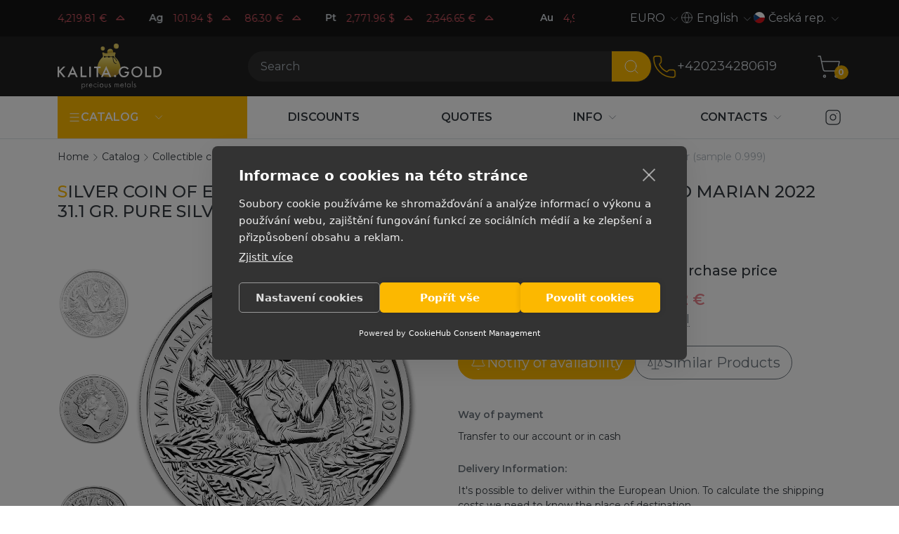

--- FILE ---
content_type: text/html; charset=UTF-8
request_url: https://kalitagold.cz/en/katalog/collectibles/serebryanaya-moneta-anglii-velikobritanii-mify-i-legendy-deva-merian-(maid-marian)-2022g-311gr-chistogo-serebra-(proba-0999)
body_size: 18293
content:
<!DOCTYPE html>
<html lang="en" class="custom-scroll">
         
<head>
    <meta charset="utf-8"/>
    <meta http-equiv="X-UA-Compatible" content="IE=edge">
    <title>Silver coin of England/Great Britain Myths and legends. Maid Marian 2022 31.1 gr. pure silver (sample 0.999) | kalitagold.cz</title>
    <meta name="viewport" content="width=device-width,initial-scale=1">
    <meta name="google-site-verification" content="LCsUj6Ep1vNmDeOeQVWChvgS5oZkI-h4ujQlXyl2dhc" />
    <meta name="description" content="kalitagold.cz buy Silver coin of England/Great Britain Myths and legends. Maid Marian 2022 31.1 gr. pure silver (sample 0.999) Guarantee Delivery Wide selection"/>
    <meta property="og:locale" content="en-US"/>
    <meta property="og:type" content="website"/>
    <meta property="og:url" content="https://kalitagold.cz/en/katalog/collectibles/serebryanaya-moneta-anglii-velikobritanii-mify-i-legendy-deva-merian-(maid-marian)-2022g-311gr-chistogo-serebra-(proba-0999)"/>
    <meta property="og:site_name" content=""/>
    <meta property="og:title" content="Silver coin of England/Great Britain Myths and legends. Maid Marian 2022 31.1 gr. pure silver (sample 0.999) | kalitagold.cz"/>
    <meta property="og:description" content="kalitagold.cz buy Silver coin of England/Great Britain Myths and legends. Maid Marian 2022 31.1 gr. pure silver (sample 0.999) Guarantee Delivery Wide selection"/>
    <meta name="google-site-verification" content="_enxiWyM6DyqZ9_FZd_zQv5bZ1A86e-w0zGd_KUvQOE" />
    
    <link rel="canonical" href="https://kalitagold.cz/en/katalog/collectibles/serebryanaya-moneta-anglii-velikobritanii-mify-i-legendy-deva-merian-(maid-marian)-2022g-311gr-chistogo-serebra-(proba-0999)" />
	<link rel="alternate" hreflang="ru" href="https://kalita.gold/katalog/collectibles/serebryanaya-moneta-anglii-velikobritanii-mify-i-legendy-deva-merian-(maid-marian)-2022g-311gr-chistogo-serebra-(proba-0999)" />
	<link rel="alternate" hreflang="en-CZ" href="https://kalitagold.cz/en/katalog/collectibles/serebryanaya-moneta-anglii-velikobritanii-mify-i-legendy-deva-merian-(maid-marian)-2022g-311gr-chistogo-serebra-(proba-0999)" />
	<link rel="alternate" hreflang="cs" href="https://kalitagold.cz/katalog/collectibles/serebryanaya-moneta-anglii-velikobritanii-mify-i-legendy-deva-merian-(maid-marian)-2022g-311gr-chistogo-serebra-(proba-0999)" />
	<link rel="alternate" hreflang="en-CH" href="https://kalitagold.ch/en/katalog/collectibles/serebryanaya-moneta-anglii-velikobritanii-mify-i-legendy-deva-merian-(maid-marian)-2022g-311gr-chistogo-serebra-(proba-0999)" />
	<link rel="alternate" hreflang="fr-CH" href="https://kalitagold.ch/fr/katalog/collectibles/serebryanaya-moneta-anglii-velikobritanii-mify-i-legendy-deva-merian-(maid-marian)-2022g-311gr-chistogo-serebra-(proba-0999)" />
	<link rel="alternate" hreflang="it-CH" href="https://kalitagold.ch/it/katalog/collectibles/serebryanaya-moneta-anglii-velikobritanii-mify-i-legendy-deva-merian-(maid-marian)-2022g-311gr-chistogo-serebra-(proba-0999)" />
	<link rel="alternate" hreflang="de-CH" href="https://kalitagold.ch/katalog/collectibles/serebryanaya-moneta-anglii-velikobritanii-mify-i-legendy-deva-merian-(maid-marian)-2022g-311gr-chistogo-serebra-(proba-0999)" />
	<link rel="alternate" hreflang="de" href="https://kalitagold.de/katalog/collectibles/serebryanaya-moneta-anglii-velikobritanii-mify-i-legendy-deva-merian-(maid-marian)-2022g-311gr-chistogo-serebra-(proba-0999)" />
	<link rel="alternate" hreflang="es" href="https://kalitagold.es/katalog/collectibles/serebryanaya-moneta-anglii-velikobritanii-mify-i-legendy-deva-merian-(maid-marian)-2022g-311gr-chistogo-serebra-(proba-0999)" />
	<link rel="alternate" hreflang="en-ES" href="https://kalitagold.es/en/katalog/collectibles/serebryanaya-moneta-anglii-velikobritanii-mify-i-legendy-deva-merian-(maid-marian)-2022g-311gr-chistogo-serebra-(proba-0999)" />
	<link rel="alternate" hreflang="fr" href="https://kalitagold.fr/katalog/collectibles/serebryanaya-moneta-anglii-velikobritanii-mify-i-legendy-deva-merian-(maid-marian)-2022g-311gr-chistogo-serebra-(proba-0999)" />
	<link rel="alternate" hreflang="en-FR" href="https://kalitagold.fr/en/katalog/collectibles/serebryanaya-moneta-anglii-velikobritanii-mify-i-legendy-deva-merian-(maid-marian)-2022g-311gr-chistogo-serebra-(proba-0999)" />
	<link rel="alternate" hreflang="it" href="https://kalitagold.it/katalog/collectibles/serebryanaya-moneta-anglii-velikobritanii-mify-i-legendy-deva-merian-(maid-marian)-2022g-311gr-chistogo-serebra-(proba-0999)" />
	<link rel="alternate" hreflang="en-IT" href="https://kalitagold.it/en/katalog/collectibles/serebryanaya-moneta-anglii-velikobritanii-mify-i-legendy-deva-merian-(maid-marian)-2022g-311gr-chistogo-serebra-(proba-0999)" />
	<link rel="alternate" hreflang="en-NL" href="https://kalitagold.nl/en/katalog/collectibles/serebryanaya-moneta-anglii-velikobritanii-mify-i-legendy-deva-merian-(maid-marian)-2022g-311gr-chistogo-serebra-(proba-0999)" />
	<link rel="alternate" hreflang="pl" href="https://kalitagold.pl/katalog/collectibles/serebryanaya-moneta-anglii-velikobritanii-mify-i-legendy-deva-merian-(maid-marian)-2022g-311gr-chistogo-serebra-(proba-0999)" />
	<link rel="alternate" hreflang="en-PL" href="https://kalitagold.pl/en/katalog/collectibles/serebryanaya-moneta-anglii-velikobritanii-mify-i-legendy-deva-merian-(maid-marian)-2022g-311gr-chistogo-serebra-(proba-0999)" />
	<link rel="alternate" hreflang="en-GB" href="https://kalitagold.uk/katalog/collectibles/serebryanaya-moneta-anglii-velikobritanii-mify-i-legendy-deva-merian-(maid-marian)-2022g-311gr-chistogo-serebra-(proba-0999)" />
	<link rel="alternate" hreflang="en-BE" href="https://kalitagold.be/en/katalog/collectibles/serebryanaya-moneta-anglii-velikobritanii-mify-i-legendy-deva-merian-(maid-marian)-2022g-311gr-chistogo-serebra-(proba-0999)" />
	<link rel="alternate" hreflang="fr-BE" href="https://kalitagold.be/fr/katalog/collectibles/serebryanaya-moneta-anglii-velikobritanii-mify-i-legendy-deva-merian-(maid-marian)-2022g-311gr-chistogo-serebra-(proba-0999)" />
	<link rel="alternate" hreflang="de-BE" href="https://kalitagold.be/de/katalog/collectibles/serebryanaya-moneta-anglii-velikobritanii-mify-i-legendy-deva-merian-(maid-marian)-2022g-311gr-chistogo-serebra-(proba-0999)" />
	<link rel="alternate" hreflang="de-AT" href="https://kalitagold.at/katalog/collectibles/serebryanaya-moneta-anglii-velikobritanii-mify-i-legendy-deva-merian-(maid-marian)-2022g-311gr-chistogo-serebra-(proba-0999)" />
	<link rel="alternate" hreflang="en-AT" href="https://kalitagold.at/en/katalog/collectibles/serebryanaya-moneta-anglii-velikobritanii-mify-i-legendy-deva-merian-(maid-marian)-2022g-311gr-chistogo-serebra-(proba-0999)" />
	<link rel="alternate" hreflang="en-EU" href="https://kalitagold.eu/katalog/collectibles/serebryanaya-moneta-anglii-velikobritanii-mify-i-legendy-deva-merian-(maid-marian)-2022g-311gr-chistogo-serebra-(proba-0999)" />
	<link rel="alternate" hreflang="en-DE" href="https://kalitagold.de/en/katalog/collectibles/serebryanaya-moneta-anglii-velikobritanii-mify-i-legendy-deva-merian-(maid-marian)-2022g-311gr-chistogo-serebra-(proba-0999)" />
	<link rel="alternate" hreflang="nl-BE" href="https://kalitagold.be/katalog/collectibles/serebryanaya-moneta-anglii-velikobritanii-mify-i-legendy-deva-merian-(maid-marian)-2022g-311gr-chistogo-serebra-(proba-0999)" />
	<link rel="alternate" hreflang="nl" href="https://kalitagold.nl/katalog/collectibles/serebryanaya-moneta-anglii-velikobritanii-mify-i-legendy-deva-merian-(maid-marian)-2022g-311gr-chistogo-serebra-(proba-0999)" />
    <link rel="apple-touch-icon" sizes="180x180" href="/assets/templates/default/images/favicon/apple-touch-icon.png">
    <link rel="icon" type="image/png" sizes="32x32" href="/assets/templates/default/images/favicon/favicon-32x32.png">
    <link rel="icon" type="image/png" sizes="16x16" href="/assets/templates/default/images/favicon/favicon-16x16.png">
    <link rel="manifest" href="/assets/templates/default/images/favicon/site.webmanifest">
    <link rel="mask-icon" href="/assets/templates/default/images/favicon/safari-pinned-tab.svg" color="#5bbad5">
    <link rel="shortcut icon" href="/assets/templates/default/images/favicon/favicon.ico">
    <meta name="msapplication-TileColor" content="#141414">
    <meta name="msapplication-config" content="/assets/templates/default/images/favicon/browserconfig.xml">
    <meta name="theme-color" content="#ffffff">
    <link rel="image_src" href="https://kalitagold.cz/en//assets/images/products/460/deva-mariya-revers.jpg"/>
    <link rel="preconnect" href="https://fonts.googleapis.com">
    <link rel="preconnect" href="https://fonts.gstatic.com" crossorigin>
    <link href="https://fonts.googleapis.com/css2?family=Montserrat:ital,wght@0,100;0,200;0,300;0,400;0,500;0,600;0,700;1,100;1,200;1,300;1,400;1,500;1,600;1,700&display=swap" rel="stylesheet">
    <link rel="stylesheet" href="/assets/templates/default/css/style.css?v=15"/>
    
    <script>
        window.dataLayer = window.dataLayer || [];
        function gtag(){ dataLayer.push(arguments); }

        gtag('consent', 'default', {
            ad_storage: 'denied',
            ad_user_data: 'denied',
            ad_personalization: 'denied',
            analytics_storage: 'denied',
            functionality_storage: 'denied',
            security_storage: 'granted',
            wait_for_update: 500
        });

        gtag('set', 'ads_data_redaction', true);
    </script>

    <!-- Google Tag Manager -->
    <script>(function(w,d,s,l,i){w[l]=w[l]||[];w[l].push({'gtm.start':
        new Date().getTime(),event:'gtm.js'});var f=d.getElementsByTagName(s)[0],
                j=d.createElement(s),dl=l!='dataLayer'?'&l='+l:'';j.async=true;j.src=
                'https://www.googletagmanager.com/gtm.js?id='+i+dl;f.parentNode.insertBefore(j,f);
                })(window,document,'script','dataLayer','GTM-KHF8MKJ');</script>
    <!-- End Google Tag Manager -->

    <script> gtag('config', 'G-6FYHE3WN8M', { send_page_view: true }); </script>
<script type="text/javascript">
    (function(c, l, a, r, i, t, y){
        c[a] = c[a] || function() {
            (c[a].q = c[a].q || []).push(arguments)
        };
        t = l.createElement(r);
        t.async = 1;
        t.src = "https://www.clarity.ms/tag/" + i;
        y = l.getElementsByTagName(r)[0];
        y.parentNode.insertBefore(t, y);
    })(window, document, "clarity", "script", "your-project-id");
</script>

<link rel="stylesheet" href="/assets/components/minishop2/css/web/default.css?v=8124027e82" type="text/css" />
<link rel="stylesheet" href="/assets/components/minishop2/css/web/lib/jquery.jgrowl.min.css" type="text/css" />
<script>miniShop2Config = {"close_all_message":"close all","cssUrl":"\/assets\/components\/minishop2\/css\/web\/","jsUrl":"\/assets\/components\/minishop2\/js\/web\/","actionUrl":"\/assets\/components\/minishop2\/action.php","ctx":"web","price_format":[2,"."," "],"price_format_no_zeros":true,"weight_format":[3,"."," "],"weight_format_no_zeros":true};</script>
<link rel="stylesheet" href="/assets/components/easycomm/css/web/ec.default.css" type="text/css" />
<script type="text/javascript">easyCommConfig = {"ctx":"web","jsUrl":"\/assets\/components\/easycomm\/js\/web\/","cssUrl":"\/assets\/components\/easycomm\/css\/web\/","imgUrl":"\/assets\/components\/easycomm\/img\/web\/","actionUrl":"\/assets\/components\/easycomm\/action.php","reCaptchaSiteKey":""}</script>
<link rel="stylesheet" href="/assets/components/mspricedynamics/css/web/default.min.css" type="text/css" />
<script> var msMultiCurrencyConfig = {"actionUrl":"\/assets\/components\/msmulticurrency\/action.php","cartUserCurrency":"0","setId":"1","ctx":"web","cultureKey":"en-CZ","userCurrencyId":"3","baseCurrencyId":"3","course":"1.00000000","mode":"normal","symbol":"right"};</script>
<script> var polylangConfig = {"actionUrl":"\/assets\/components\/polylang\/action.php","trigger":"polylang-toggle"};</script>
</head>
<body>
    <script>
        dataLayer.push({
            event: 'view_item',
            ecommerce: {
                currency: 'EUR',
                value: 0,
                items: [{
                    item_id: '460',
                    item_name: 'Silver coin of England/Great Britain Myths and legends. Maid Marian 2022 31.1 gr. pure silver (sample 0.999)',
                    item_category: 'Collectible coins',
                    price: 0,
                    quantity: 1
                }]
            }
        });
    </script>
<!-- Google Tag Manager (noscript) -->
<noscript><iframe src="https://www.googletagmanager.com/ns.html?id=GTM-KHF8MKJ"
                  height="0" width="0" style="display:none;visibility:hidden"></iframe></noscript>
<!-- End Google Tag Manager (noscript) -->
<header id="header" class="header">
    <div id="top-header" class="header__top  top-header">
        <div class="container">
           <div class="row align-items-center">
    <div class="col-md-6 col-lg-8 top-header__left">
        <a href="/en/quotes-online" class="quotes quotes--dark quotes--inline" data-quotes-online data-quotes-marquee>
    <div class="quotes__items">
                            <dev class="quotes__item">
            <dev class="quotes__ticker">Au</dev>
                                            <dev data-quote-xau_usd class="quotes__quote quote  quote--down">
                    <dev class="quote__price" data-quote-price>4,984.61</dev>
                    <dev class="quote__currency">$</dev>
                    <svg
                            xmlns="http://www.w3.org/2000/svg"
                            width="22"
                            height="22"
                            viewBox="0 0 24 24"
                            fill="none"
                            class="quote__trend"
                            stroke="currentColor"
                            stroke-width="1.25"
                            stroke-linecap="round"
                            stroke-linejoin="round"
                    >
                        <path d="M18 14l-6 -6l-6 6h12" />
                    </svg>

                </dev>
                                            <dev data-quote-xau_eur class="quotes__quote quote  quote--down">
                    <dev class="quote__price" data-quote-price>4,219.81</dev>
                    <dev class="quote__currency">€</dev>
                    <svg
                            xmlns="http://www.w3.org/2000/svg"
                            width="22"
                            height="22"
                            viewBox="0 0 24 24"
                            fill="none"
                            class="quote__trend"
                            stroke="currentColor"
                            stroke-width="1.25"
                            stroke-linecap="round"
                            stroke-linejoin="round"
                    >
                        <path d="M18 14l-6 -6l-6 6h12" />
                    </svg>

                </dev>
                                     </dev>
                            <dev class="quotes__item">
            <dev class="quotes__ticker">Ag</dev>
                                            <dev data-quote-xag_usd class="quotes__quote quote  quote--down">
                    <dev class="quote__price" data-quote-price>101.94</dev>
                    <dev class="quote__currency">$</dev>
                    <svg
                            xmlns="http://www.w3.org/2000/svg"
                            width="22"
                            height="22"
                            viewBox="0 0 24 24"
                            fill="none"
                            class="quote__trend"
                            stroke="currentColor"
                            stroke-width="1.25"
                            stroke-linecap="round"
                            stroke-linejoin="round"
                    >
                        <path d="M18 14l-6 -6l-6 6h12" />
                    </svg>

                </dev>
                                            <dev data-quote-xag_eur class="quotes__quote quote  quote--down">
                    <dev class="quote__price" data-quote-price>86.30</dev>
                    <dev class="quote__currency">€</dev>
                    <svg
                            xmlns="http://www.w3.org/2000/svg"
                            width="22"
                            height="22"
                            viewBox="0 0 24 24"
                            fill="none"
                            class="quote__trend"
                            stroke="currentColor"
                            stroke-width="1.25"
                            stroke-linecap="round"
                            stroke-linejoin="round"
                    >
                        <path d="M18 14l-6 -6l-6 6h12" />
                    </svg>

                </dev>
                                     </dev>
                            <dev class="quotes__item">
            <dev class="quotes__ticker">Pt</dev>
                                            <dev data-quote-xpt_usd class="quotes__quote quote  quote--down">
                    <dev class="quote__price" data-quote-price>2,771.96</dev>
                    <dev class="quote__currency">$</dev>
                    <svg
                            xmlns="http://www.w3.org/2000/svg"
                            width="22"
                            height="22"
                            viewBox="0 0 24 24"
                            fill="none"
                            class="quote__trend"
                            stroke="currentColor"
                            stroke-width="1.25"
                            stroke-linecap="round"
                            stroke-linejoin="round"
                    >
                        <path d="M18 14l-6 -6l-6 6h12" />
                    </svg>

                </dev>
                                            <dev data-quote-xpt_eur class="quotes__quote quote  quote--down">
                    <dev class="quote__price" data-quote-price>2,346.65</dev>
                    <dev class="quote__currency">€</dev>
                    <svg
                            xmlns="http://www.w3.org/2000/svg"
                            width="22"
                            height="22"
                            viewBox="0 0 24 24"
                            fill="none"
                            class="quote__trend"
                            stroke="currentColor"
                            stroke-width="1.25"
                            stroke-linecap="round"
                            stroke-linejoin="round"
                    >
                        <path d="M18 14l-6 -6l-6 6h12" />
                    </svg>

                </dev>
                                     </dev>
                         </div>
</a>
    </div>
    <div class="col-md-6 col-lg-4 top-header__right">
        <div class="spoiler spoiler--currency spoiler--dark spoiler--arrow" data-spoilers>
    <span class="spoiler__selected">EURO</span>
    <button class="spoiler__toggle" data-spoiler type="button">
        <svg xmlns="http://www.w3.org/2000/svg" width="18" height="18" class="toggle__icon"  viewBox="0 0 24 24" fill="none" stroke="currentColor" stroke-width="1" stroke-linecap="round" stroke-linejoin="round"><path d="m6 9 6 6 6-6"/></svg>
    </button>
    <div class="spoiler__dropdown">
        <ul class="dropdown__list">
                            <li class="dropdown__item">
                    <a href="#" data-id="3" class="dropdown__link msmc-dropdown-item">EURO</a>
                </li>
                            <li class="dropdown__item">
                    <a href="#" data-id="4" class="dropdown__link msmc-dropdown-item">CZK</a>
                </li>
                    </ul>
    </div>
</div>
        <div class="spoiler spoiler--language spoiler--dark spoiler--arrow" data-spoilers>
    <span class="spoiler__selected">
        <svg xmlns="http://www.w3.org/2000/svg" width="18" height="18" class="icon" viewBox="0 0 24 24" fill="none" stroke="currentColor" stroke-width="1" stroke-linecap="round" stroke-linejoin="round"><circle cx="12" cy="12" r="10"/><path d="M12 2a14.5 14.5 0 0 0 0 20 14.5 14.5 0 0 0 0-20"/><path d="M2 12h20"/></svg>English    </span>
    <button class="spoiler__toggle" data-spoiler type="button">
        <svg xmlns="http://www.w3.org/2000/svg" width="18" height="18" class="toggle__icon"  viewBox="0 0 24 24" fill="none" stroke="currentColor" stroke-width="1" stroke-linecap="round" stroke-linejoin="round"><path d="m6 9 6 6 6-6"/></svg>
    </button>
    <div class="spoiler__dropdown">
        <div class="dropdown__list">
                                                <li class="dropdown__item"><a href="https://kalitagold.cz/katalog/collectibles/serebryanaya-moneta-anglii-velikobritanii-mify-i-legendy-deva-merian-(maid-marian)-2022g-311gr-chistogo-serebra-(proba-0999)" data-id="14" class="dropdown__link">Čeština</a></li>
                    <li><a href="https://kalitagold.cz/katalog/collectibles/serebryanaya-moneta-anglii-velikobritanii-mify-i-legendy-deva-merian-(maid-marian)-2022g-311gr-chistogo-serebra-(proba-0999)" data-id="14"></a></li>
                                    </div>
    </div>
</div>
        <div class="spoiler spoiler--country spoiler--dark spoiler--arrow" data-spoilers>
    <span class="spoiler__selected"><img class="icon icon--round icon--x16" src="/assets/templates/default/images/flags/cz.svg">Česká rep.</span>
    <button class="spoiler__toggle" data-spoiler type="button">
        <svg xmlns="http://www.w3.org/2000/svg" width="18" height="18" class="toggle__icon"  viewBox="0 0 24 24" fill="none" stroke="currentColor" stroke-width="1" stroke-linecap="round" stroke-linejoin="round"><path d="m6 9 6 6 6-6"/></svg>
    </button>
    <div class="spoiler__dropdown">
        <ul class="dropdown__list">
                                                                            <li class="dropdown__item"><a href="https://kalitagold.ch/katalog/collectibles/serebryanaya-moneta-anglii-velikobritanii-mify-i-legendy-deva-merian-(maid-marian)-2022g-311gr-chistogo-serebra-(proba-0999)" class="dropdown__link"><img class="icon icon--round icon--x16" src="/assets/templates/default/images/flags/ch.svg">Schweiz</a></li>
                                                                <li class="dropdown__item"><a href="https://kalitagold.de/katalog/collectibles/serebryanaya-moneta-anglii-velikobritanii-mify-i-legendy-deva-merian-(maid-marian)-2022g-311gr-chistogo-serebra-(proba-0999)" class="dropdown__link"><img class="icon icon--round icon--x16" src="/assets/templates/default/images/flags/de.svg">Deutschland</a></li>
                                                                <li class="dropdown__item"><a href="https://kalitagold.es/katalog/collectibles/serebryanaya-moneta-anglii-velikobritanii-mify-i-legendy-deva-merian-(maid-marian)-2022g-311gr-chistogo-serebra-(proba-0999)" class="dropdown__link"><img class="icon icon--round icon--x16" src="/assets/templates/default/images/flags/es.svg">España</a></li>
                                                                <li class="dropdown__item"><a href="https://kalitagold.eu/katalog/collectibles/serebryanaya-moneta-anglii-velikobritanii-mify-i-legendy-deva-merian-(maid-marian)-2022g-311gr-chistogo-serebra-(proba-0999)" class="dropdown__link"><img class="icon icon--round icon--x16" src="/assets/templates/default/images/flags/eu.svg">All the world</a></li>
                                                                <li class="dropdown__item"><a href="https://kalitagold.fr/katalog/collectibles/serebryanaya-moneta-anglii-velikobritanii-mify-i-legendy-deva-merian-(maid-marian)-2022g-311gr-chistogo-serebra-(proba-0999)" class="dropdown__link"><img class="icon icon--round icon--x16" src="/assets/templates/default/images/flags/fr.svg">La France</a></li>
                                                                <li class="dropdown__item"><a href="https://kalitagold.it/katalog/collectibles/serebryanaya-moneta-anglii-velikobritanii-mify-i-legendy-deva-merian-(maid-marian)-2022g-311gr-chistogo-serebra-(proba-0999)" class="dropdown__link"><img class="icon icon--round icon--x16" src="/assets/templates/default/images/flags/it.svg">Italia</a></li>
                                                                <li class="dropdown__item"><a href="https://kalitagold.nl/katalog/collectibles/serebryanaya-moneta-anglii-velikobritanii-mify-i-legendy-deva-merian-(maid-marian)-2022g-311gr-chistogo-serebra-(proba-0999)" class="dropdown__link"><img class="icon icon--round icon--x16" src="/assets/templates/default/images/flags/nl.svg">Nederland</a></li>
                                                                <li class="dropdown__item"><a href="https://kalitagold.pl/katalog/collectibles/serebryanaya-moneta-anglii-velikobritanii-mify-i-legendy-deva-merian-(maid-marian)-2022g-311gr-chistogo-serebra-(proba-0999)" class="dropdown__link"><img class="icon icon--round icon--x16" src="/assets/templates/default/images/flags/pl.svg">Polska</a></li>
                                                                <li class="dropdown__item"><a href="https://kalitagold.uk/katalog/collectibles/serebryanaya-moneta-anglii-velikobritanii-mify-i-legendy-deva-merian-(maid-marian)-2022g-311gr-chistogo-serebra-(proba-0999)" class="dropdown__link"><img class="icon icon--round icon--x16" src="/assets/templates/default/images/flags/gb.svg">UK</a></li>
                                                                <li class="dropdown__item"><a href="https://kalitagold.be/katalog/collectibles/serebryanaya-moneta-anglii-velikobritanii-mify-i-legendy-deva-merian-(maid-marian)-2022g-311gr-chistogo-serebra-(proba-0999)" class="dropdown__link"><img class="icon icon--round icon--x16" src="/assets/templates/default/images/flags/be.svg">België</a></li>
                                                                <li class="dropdown__item"><a href="https://kalitagold.at/katalog/collectibles/serebryanaya-moneta-anglii-velikobritanii-mify-i-legendy-deva-merian-(maid-marian)-2022g-311gr-chistogo-serebra-(proba-0999)" class="dropdown__link"><img class="icon icon--round icon--x16" src="/assets/templates/default/images/flags/at.svg">Österreich</a></li>
                                                                <li class="dropdown__item"><a href="https://kalita.gold/katalog/collectibles/serebryanaya-moneta-anglii-velikobritanii-mify-i-legendy-deva-merian-(maid-marian)-2022g-311gr-chistogo-serebra-(proba-0999)" class="dropdown__link"><img class="icon icon--round icon--x16" src="/assets/templates/default/images/flags/ru.svg">Русский</a></li>
                                    </ul>
    </div>
</div>
    </div>
</div>
        </div>
    </div>
    <div id="middle-header" class="header__middle middle-header">
        <div class="container">
            <div class="middle-header__left">
    <a  class="logo"  href="https://kalitagold.cz/en/">
        <img src="/assets/templates/default/images/logo/logo_en.svg" alt="Precious metals">
    </a>
</div>
<div class="middle-header__center">
    <botton class="burger" data-burger="mobile-navbar">
        <div class="burger__icon"></div>
    </botton>
    <form action="/en/search" class="search" data-da=".search-bar .search-bar__inner,992" >
        <div class="input-group">
            <input type="text" class="search__input form-control" name="query" value="" placeholder="Search" aria-label="Search" aria-describedby="btn-search">
            <button class="search__btn btn" type="submit" id="btn-search">
                <svg xmlns="http://www.w3.org/2000/svg" width="24" height="24" viewBox="0 0 24 24" fill="none" stroke="currentColor" stroke-width="1" stroke-linecap="round" stroke-linejoin="round" class="btn__icon"><path d="m21 21-4.34-4.34"/><circle cx="11" cy="11" r="8"/></svg>

            </button>
        </div>
    </form>
    <div class="search-bar">
        <div class="search-bar__inner container"></div>
    </div>
</div>
<div class="middle-header__right">
    <div class="phones" data-da=".middle-header__center,992">
    <a href="tel:+420234280619" class="phones__img" onclick="gtag('event', 'click', { 'event_category': 'zvonok', 'event_label': '' }); return true;">
    <svg xmlns="http://www.w3.org/2000/svg" width="36" height="36" viewBox="0 0 24 24" fill="none" stroke="currentColor" stroke-width="1" stroke-linecap="round" stroke-linejoin="round"><path d="M13.832 16.568a1 1 0 0 0 1.213-.303l.355-.465A2 2 0 0 1 17 15h3a2 2 0 0 1 2 2v3a2 2 0 0 1-2 2A18 18 0 0 1 2 4a2 2 0 0 1 2-2h3a2 2 0 0 1 2 2v3a2 2 0 0 1-.8 1.6l-.468.351a1 1 0 0 0-.292 1.233 14 14 0 0 0 6.392 6.384"/></svg>
    </a>
    <a class="phones__number" href="tel:+420234280619" onclick="gtag('event', 'click', { 'event_category': 'zvonok', 'event_label': '' }); return true;">
        +420234280619
    </a>
</div>
    <div class="middle-header__actions actions">
        <button class="middle-header__search-toggle search-toggle" data-search-toggle>
            <svg xmlns="http://www.w3.org/2000/svg" width="36" height="36" viewBox="0 0 24 24" fill="none" stroke="currentColor" stroke-width="1" stroke-linecap="round" stroke-linejoin="round"><path d="m21 21-4.34-4.34"/><circle cx="11" cy="11" r="8"/></svg>
        </button>
        <a class="middle-header__minicart minicart" href="/en/cart">
    <svg xmlns="http://www.w3.org/2000/svg" width="36" height="36" viewBox="0 0 24 24" fill="none" stroke="currentColor" stroke-width="1" stroke-linecap="round" stroke-linejoin="round"><circle cx="8" cy="21" r="1"/><circle cx="19" cy="21" r="1"/><path d="M2.05 2.05h2l2.66 12.42a2 2 0 0 0 2 1.58h9.78a2 2 0 0 0 1.95-1.57l1.65-7.43H5.12"/></svg>
    <span class="minicart__count ms2_total_count">0</span>
</a>
    </div>
</div>
        </div>
    </div>
    <div id="bottom-header" class="header__bottom bottom-header">
        <div class="container">
            <div class="bottom-header__left">
    <nav id="nav-catalog" class="navbar navbar--inline navbar--catalog">
        <ul class="nav">
    <li class="nav__item nav__item--dropdown">
        <a class="nav__link" href="/en/katalog/">
            <div class="d-flex align-items-center gap-2">
            <svg xmlns="http://www.w3.org/2000/svg" width="18" height="18"  viewBox="0 0 24 24" fill="none" stroke="currentColor" stroke-width="1.5" stroke-linecap="round" stroke-linejoin="round"><path d="M4 5h16"/><path d="M4 12h16"/><path d="M4 19h16"/></svg>
            <span>Catalog</span>
            </div>
        </a>
       <span class="nav__toggle">
           <svg xmlns="http://www.w3.org/2000/svg" width="18" height="18" class="toggle__icon" viewBox="0 0 24 24" fill="none" stroke="currentColor" stroke-width="1" stroke-linecap="round" stroke-linejoin="round"><path d="m6 9 6 6 6-6"/></svg>
       </span>
        <ul class="subnav subnav--inline" data-subnav-inline>
            <li  class="nav__item first nav__item--dropdown" >
    <a class="nav__link" href="/en/katalog/"><span>Products</span></a>
    <span class="nav__toggle">
        <svg xmlns="http://www.w3.org/2000/svg" width="18" height="18" class="toggle__icon" viewBox="0 0 24 24" fill="none" stroke="currentColor" stroke-width="1" stroke-linecap="round" stroke-linejoin="round"><path d="m6 9 6 6 6-6"/></svg>
    </span>
    <ul class="subnav "><li  class="nav__item first nav__item--dropdown" >
    <a class="nav__link" href="https://kalitagold.cz/en/katalog/collectibles/"><span>Collectibles</span></a>
    <span class="nav__toggle">
        <svg xmlns="http://www.w3.org/2000/svg" width="18" height="18" class="toggle__icon" viewBox="0 0 24 24" fill="none" stroke="currentColor" stroke-width="1" stroke-linecap="round" stroke-linejoin="round"><path d="m6 9 6 6 6-6"/></svg>
    </span>
    <ul class="subnav "><li  class="nav__item first" >
    <a class="nav__link" href="https://kalitagold.cz/en/katalog/collectibles/silver/"><span>Silver Collectible Coins</span></a>
    <span class="nav__toggle">
        <svg xmlns="http://www.w3.org/2000/svg" width="18" height="18" class="toggle__icon" viewBox="0 0 24 24" fill="none" stroke="currentColor" stroke-width="1" stroke-linecap="round" stroke-linejoin="round"><path d="m6 9 6 6 6-6"/></svg>
    </span>
    
</li><li  class="nav__item" >
    <a class="nav__link" href="https://kalitagold.cz/en/katalog/collectibles/gold/"><span>Gold Collectible Coins</span></a>
    <span class="nav__toggle">
        <svg xmlns="http://www.w3.org/2000/svg" width="18" height="18" class="toggle__icon" viewBox="0 0 24 24" fill="none" stroke="currentColor" stroke-width="1" stroke-linecap="round" stroke-linejoin="round"><path d="m6 9 6 6 6-6"/></svg>
    </span>
    
</li><li  class="nav__item last" >
    <a class="nav__link" href="https://kalitagold.cz/en/katalog/collectibles/platinum/"><span>Platinum Collectible Coins</span></a>
    <span class="nav__toggle">
        <svg xmlns="http://www.w3.org/2000/svg" width="18" height="18" class="toggle__icon" viewBox="0 0 24 24" fill="none" stroke="currentColor" stroke-width="1" stroke-linecap="round" stroke-linejoin="round"><path d="m6 9 6 6 6-6"/></svg>
    </span>
    
</li></ul>
</li><li  class="nav__item nav__item--dropdown" >
    <a class="nav__link" href="/en/katalog/bullion-coins/"><span>Bullion Coins</span></a>
    <span class="nav__toggle">
        <svg xmlns="http://www.w3.org/2000/svg" width="18" height="18" class="toggle__icon" viewBox="0 0 24 24" fill="none" stroke="currentColor" stroke-width="1" stroke-linecap="round" stroke-linejoin="round"><path d="m6 9 6 6 6-6"/></svg>
    </span>
    <ul class="subnav "><li  class="nav__item first" >
    <a class="nav__link" href="https://kalitagold.cz/en/katalog/bullion-coins/silver/"><span>Silver Bullion Coins</span></a>
    <span class="nav__toggle">
        <svg xmlns="http://www.w3.org/2000/svg" width="18" height="18" class="toggle__icon" viewBox="0 0 24 24" fill="none" stroke="currentColor" stroke-width="1" stroke-linecap="round" stroke-linejoin="round"><path d="m6 9 6 6 6-6"/></svg>
    </span>
    
</li><li  class="nav__item" >
    <a class="nav__link" href="https://kalitagold.cz/en/katalog/bullion-coins/gold/"><span>Gold Bullion Coins</span></a>
    <span class="nav__toggle">
        <svg xmlns="http://www.w3.org/2000/svg" width="18" height="18" class="toggle__icon" viewBox="0 0 24 24" fill="none" stroke="currentColor" stroke-width="1" stroke-linecap="round" stroke-linejoin="round"><path d="m6 9 6 6 6-6"/></svg>
    </span>
    
</li><li  class="nav__item last" >
    <a class="nav__link" href="https://kalitagold.cz/en/katalog/bullion-coins/platinum/"><span>Platinum Bullion Coins</span></a>
    <span class="nav__toggle">
        <svg xmlns="http://www.w3.org/2000/svg" width="18" height="18" class="toggle__icon" viewBox="0 0 24 24" fill="none" stroke="currentColor" stroke-width="1" stroke-linecap="round" stroke-linejoin="round"><path d="m6 9 6 6 6-6"/></svg>
    </span>
    
</li></ul>
</li><li  class="nav__item last nav__item--dropdown" >
    <a class="nav__link" href="/en/katalog/slitki/"><span>Bars</span></a>
    <span class="nav__toggle">
        <svg xmlns="http://www.w3.org/2000/svg" width="18" height="18" class="toggle__icon" viewBox="0 0 24 24" fill="none" stroke="currentColor" stroke-width="1" stroke-linecap="round" stroke-linejoin="round"><path d="m6 9 6 6 6-6"/></svg>
    </span>
    <ul class="subnav "><li  class="nav__item first" >
    <a class="nav__link" href="https://kalitagold.cz/en/katalog/slitki/gold/"><span>Gold bars</span></a>
    <span class="nav__toggle">
        <svg xmlns="http://www.w3.org/2000/svg" width="18" height="18" class="toggle__icon" viewBox="0 0 24 24" fill="none" stroke="currentColor" stroke-width="1" stroke-linecap="round" stroke-linejoin="round"><path d="m6 9 6 6 6-6"/></svg>
    </span>
    
</li><li  class="nav__item" >
    <a class="nav__link" href="https://kalitagold.cz/en/katalog/slitki/silver/"><span>Silver bars</span></a>
    <span class="nav__toggle">
        <svg xmlns="http://www.w3.org/2000/svg" width="18" height="18" class="toggle__icon" viewBox="0 0 24 24" fill="none" stroke="currentColor" stroke-width="1" stroke-linecap="round" stroke-linejoin="round"><path d="m6 9 6 6 6-6"/></svg>
    </span>
    
</li><li  class="nav__item last" >
    <a class="nav__link" href="https://kalitagold.cz/en/katalog/slitki/platinum/"><span>Platinum ingots</span></a>
    <span class="nav__toggle">
        <svg xmlns="http://www.w3.org/2000/svg" width="18" height="18" class="toggle__icon" viewBox="0 0 24 24" fill="none" stroke="currentColor" stroke-width="1" stroke-linecap="round" stroke-linejoin="round"><path d="m6 9 6 6 6-6"/></svg>
    </span>
    
</li></ul>
</li></ul>
</li><li  class="nav__item nav__item--dropdown" >
    <a class="nav__link" href=""><span>Metals</span></a>
    <span class="nav__toggle">
        <svg xmlns="http://www.w3.org/2000/svg" width="18" height="18" class="toggle__icon" viewBox="0 0 24 24" fill="none" stroke="currentColor" stroke-width="1" stroke-linecap="round" stroke-linejoin="round"><path d="m6 9 6 6 6-6"/></svg>
    </span>
    <ul class="subnav "><li  class="nav__item first" >
    <a class="nav__link" href="https://kalitagold.cz/en/katalog/gold-coins/"><span>Gold</span></a>
    <span class="nav__toggle">
        <svg xmlns="http://www.w3.org/2000/svg" width="18" height="18" class="toggle__icon" viewBox="0 0 24 24" fill="none" stroke="currentColor" stroke-width="1" stroke-linecap="round" stroke-linejoin="round"><path d="m6 9 6 6 6-6"/></svg>
    </span>
    
</li><li  class="nav__item" >
    <a class="nav__link" href="https://kalitagold.cz/en/katalog/silver-coins/"><span>Silver</span></a>
    <span class="nav__toggle">
        <svg xmlns="http://www.w3.org/2000/svg" width="18" height="18" class="toggle__icon" viewBox="0 0 24 24" fill="none" stroke="currentColor" stroke-width="1" stroke-linecap="round" stroke-linejoin="round"><path d="m6 9 6 6 6-6"/></svg>
    </span>
    
</li><li  class="nav__item" >
    <a class="nav__link" href="https://kalitagold.cz/en/katalog/bimetallic-coins/"><span>Bimetal</span></a>
    <span class="nav__toggle">
        <svg xmlns="http://www.w3.org/2000/svg" width="18" height="18" class="toggle__icon" viewBox="0 0 24 24" fill="none" stroke="currentColor" stroke-width="1" stroke-linecap="round" stroke-linejoin="round"><path d="m6 9 6 6 6-6"/></svg>
    </span>
    
</li><li  class="nav__item last" >
    <a class="nav__link" href="https://kalitagold.cz/en/katalog/platinum-coins/"><span>Platinum</span></a>
    <span class="nav__toggle">
        <svg xmlns="http://www.w3.org/2000/svg" width="18" height="18" class="toggle__icon" viewBox="0 0 24 24" fill="none" stroke="currentColor" stroke-width="1" stroke-linecap="round" stroke-linejoin="round"><path d="m6 9 6 6 6-6"/></svg>
    </span>
    
</li></ul>
</li><li  class="nav__item nav__item--dropdown" >
    <a class="nav__link" href=""><span>Country of origin</span></a>
    <span class="nav__toggle">
        <svg xmlns="http://www.w3.org/2000/svg" width="18" height="18" class="toggle__icon" viewBox="0 0 24 24" fill="none" stroke="currentColor" stroke-width="1" stroke-linecap="round" stroke-linejoin="round"><path d="m6 9 6 6 6-6"/></svg>
    </span>
    <ul class="subnav "><li  class="nav__item first" >
    <a class="nav__link" href="https://kalitagold.cz/en/katalog/australian/"><img  class="icon icon--round icon--x16" src="/assets/templates/default/images/flags/au.svg"><span>Australia</span></a>
    <span class="nav__toggle">
        <svg xmlns="http://www.w3.org/2000/svg" width="18" height="18" class="toggle__icon" viewBox="0 0 24 24" fill="none" stroke="currentColor" stroke-width="1" stroke-linecap="round" stroke-linejoin="round"><path d="m6 9 6 6 6-6"/></svg>
    </span>
    
</li><li  class="nav__item" >
    <a class="nav__link" href="https://kalitagold.cz/en/katalog/austria/"><img  class="icon icon--round icon--x16" src="/assets/templates/default/images/flags/at.svg"><span>Austria</span></a>
    <span class="nav__toggle">
        <svg xmlns="http://www.w3.org/2000/svg" width="18" height="18" class="toggle__icon" viewBox="0 0 24 24" fill="none" stroke="currentColor" stroke-width="1" stroke-linecap="round" stroke-linejoin="round"><path d="m6 9 6 6 6-6"/></svg>
    </span>
    
</li><li  class="nav__item" >
    <a class="nav__link" href="https://kalitagold.cz/en/katalog/great-britain/"><img  class="icon icon--round icon--x16" src="/assets/templates/default/images/flags/gb.svg"><span>United Kingdom</span></a>
    <span class="nav__toggle">
        <svg xmlns="http://www.w3.org/2000/svg" width="18" height="18" class="toggle__icon" viewBox="0 0 24 24" fill="none" stroke="currentColor" stroke-width="1" stroke-linecap="round" stroke-linejoin="round"><path d="m6 9 6 6 6-6"/></svg>
    </span>
    
</li><li  class="nav__item" >
    <a class="nav__link" href="https://kalitagold.cz/en/katalog/ghana/"><img  class="icon icon--round icon--x16" src="/assets/templates/default/images/flags/gh.svg"><span>Ghana</span></a>
    <span class="nav__toggle">
        <svg xmlns="http://www.w3.org/2000/svg" width="18" height="18" class="toggle__icon" viewBox="0 0 24 24" fill="none" stroke="currentColor" stroke-width="1" stroke-linecap="round" stroke-linejoin="round"><path d="m6 9 6 6 6-6"/></svg>
    </span>
    
</li><li  class="nav__item" >
    <a class="nav__link" href="https://kalitagold.cz/en/katalog/gerrmany/"><img  class="icon icon--round icon--x16" src="/assets/templates/default/images/flags/de.svg"><span>Germany</span></a>
    <span class="nav__toggle">
        <svg xmlns="http://www.w3.org/2000/svg" width="18" height="18" class="toggle__icon" viewBox="0 0 24 24" fill="none" stroke="currentColor" stroke-width="1" stroke-linecap="round" stroke-linejoin="round"><path d="m6 9 6 6 6-6"/></svg>
    </span>
    
</li><li  class="nav__item" >
    <a class="nav__link" href="https://kalitagold.cz/en/katalog/canada/"><img  class="icon icon--round icon--x16" src="/assets/templates/default/images/flags/ca.svg"><span>Canada</span></a>
    <span class="nav__toggle">
        <svg xmlns="http://www.w3.org/2000/svg" width="18" height="18" class="toggle__icon" viewBox="0 0 24 24" fill="none" stroke="currentColor" stroke-width="1" stroke-linecap="round" stroke-linejoin="round"><path d="m6 9 6 6 6-6"/></svg>
    </span>
    
</li><li  class="nav__item" >
    <a class="nav__link" href="https://kalitagold.cz/en/katalog/cameroon/"><img  class="icon icon--round icon--x16" src="/assets/templates/default/images/flags/cm.svg"><span>Cameroon</span></a>
    <span class="nav__toggle">
        <svg xmlns="http://www.w3.org/2000/svg" width="18" height="18" class="toggle__icon" viewBox="0 0 24 24" fill="none" stroke="currentColor" stroke-width="1" stroke-linecap="round" stroke-linejoin="round"><path d="m6 9 6 6 6-6"/></svg>
    </span>
    
</li><li  class="nav__item" >
    <a class="nav__link" href="https://kalitagold.cz/en/katalog/china/"><img  class="icon icon--round icon--x16" src="/assets/templates/default/images/flags/cn.svg"><span>China</span></a>
    <span class="nav__toggle">
        <svg xmlns="http://www.w3.org/2000/svg" width="18" height="18" class="toggle__icon" viewBox="0 0 24 24" fill="none" stroke="currentColor" stroke-width="1" stroke-linecap="round" stroke-linejoin="round"><path d="m6 9 6 6 6-6"/></svg>
    </span>
    
</li><li  class="nav__item" >
    <a class="nav__link" href="https://kalitagold.cz/en/katalog/mexico/"><img  class="icon icon--round icon--x16" src="/assets/templates/default/images/flags/mx.svg"><span>Mexico</span></a>
    <span class="nav__toggle">
        <svg xmlns="http://www.w3.org/2000/svg" width="18" height="18" class="toggle__icon" viewBox="0 0 24 24" fill="none" stroke="currentColor" stroke-width="1" stroke-linecap="round" stroke-linejoin="round"><path d="m6 9 6 6 6-6"/></svg>
    </span>
    
</li><li  class="nav__item" >
    <a class="nav__link" href="https://kalitagold.cz/en/katalog/czech/"><img  class="icon icon--round icon--x16" src="/assets/templates/default/images/flags/cz.svg"><span>Czech Republic</span></a>
    <span class="nav__toggle">
        <svg xmlns="http://www.w3.org/2000/svg" width="18" height="18" class="toggle__icon" viewBox="0 0 24 24" fill="none" stroke="currentColor" stroke-width="1" stroke-linecap="round" stroke-linejoin="round"><path d="m6 9 6 6 6-6"/></svg>
    </span>
    
</li><li  class="nav__item" >
    <a class="nav__link" href="https://kalitagold.cz/en/katalog/usa/"><img  class="icon icon--round icon--x16" src="/assets/templates/default/images/flags/us.svg"><span>USA</span></a>
    <span class="nav__toggle">
        <svg xmlns="http://www.w3.org/2000/svg" width="18" height="18" class="toggle__icon" viewBox="0 0 24 24" fill="none" stroke="currentColor" stroke-width="1" stroke-linecap="round" stroke-linejoin="round"><path d="m6 9 6 6 6-6"/></svg>
    </span>
    
</li><li  class="nav__item" >
    <a class="nav__link" href="https://kalitagold.cz/en/katalog/france/"><img  class="icon icon--round icon--x16" src="/assets/templates/default/images/flags/fr.svg"><span>France</span></a>
    <span class="nav__toggle">
        <svg xmlns="http://www.w3.org/2000/svg" width="18" height="18" class="toggle__icon" viewBox="0 0 24 24" fill="none" stroke="currentColor" stroke-width="1" stroke-linecap="round" stroke-linejoin="round"><path d="m6 9 6 6 6-6"/></svg>
    </span>
    
</li><li  class="nav__item" >
    <a class="nav__link" href="https://kalitagold.cz/en/katalog/ukraine/"><img  class="icon icon--round icon--x16" src="/assets/templates/default/images/flags/ua.svg"><span>Ukraine</span></a>
    <span class="nav__toggle">
        <svg xmlns="http://www.w3.org/2000/svg" width="18" height="18" class="toggle__icon" viewBox="0 0 24 24" fill="none" stroke="currentColor" stroke-width="1" stroke-linecap="round" stroke-linejoin="round"><path d="m6 9 6 6 6-6"/></svg>
    </span>
    
</li><li  class="nav__item" >
    <a class="nav__link" href="https://kalitagold.cz/en/katalog/russia/"><img  class="icon icon--round icon--x16" src="/assets/templates/default/images/flags/ru.svg"><span>Russia</span></a>
    <span class="nav__toggle">
        <svg xmlns="http://www.w3.org/2000/svg" width="18" height="18" class="toggle__icon" viewBox="0 0 24 24" fill="none" stroke="currentColor" stroke-width="1" stroke-linecap="round" stroke-linejoin="round"><path d="m6 9 6 6 6-6"/></svg>
    </span>
    
</li><li  class="nav__item last" >
    <a class="nav__link" href="https://kalitagold.cz/en/katalog/south-africa/"><img  class="icon icon--round icon--x16" src="/assets/templates/default/images/flags/za.svg"><span>South Africa</span></a>
    <span class="nav__toggle">
        <svg xmlns="http://www.w3.org/2000/svg" width="18" height="18" class="toggle__icon" viewBox="0 0 24 24" fill="none" stroke="currentColor" stroke-width="1" stroke-linecap="round" stroke-linejoin="round"><path d="m6 9 6 6 6-6"/></svg>
    </span>
    
</li></ul>
</li><li  class="nav__item nav__item--dropdown" >
    <a class="nav__link" href=""><span>Theme (series)</span></a>
    <span class="nav__toggle">
        <svg xmlns="http://www.w3.org/2000/svg" width="18" height="18" class="toggle__icon" viewBox="0 0 24 24" fill="none" stroke="currentColor" stroke-width="1" stroke-linecap="round" stroke-linejoin="round"><path d="m6 9 6 6 6-6"/></svg>
    </span>
    <ul class="subnav "><li  class="nav__item first" >
    <a class="nav__link" href="https://kalitagold.cz/en/katalog/lunar-i/"><span>Lunar I</span></a>
    <span class="nav__toggle">
        <svg xmlns="http://www.w3.org/2000/svg" width="18" height="18" class="toggle__icon" viewBox="0 0 24 24" fill="none" stroke="currentColor" stroke-width="1" stroke-linecap="round" stroke-linejoin="round"><path d="m6 9 6 6 6-6"/></svg>
    </span>
    
</li><li  class="nav__item" >
    <a class="nav__link" href="https://kalitagold.cz/en/katalog/lunar-ii/"><span>Lunar II</span></a>
    <span class="nav__toggle">
        <svg xmlns="http://www.w3.org/2000/svg" width="18" height="18" class="toggle__icon" viewBox="0 0 24 24" fill="none" stroke="currentColor" stroke-width="1" stroke-linecap="round" stroke-linejoin="round"><path d="m6 9 6 6 6-6"/></svg>
    </span>
    
</li><li  class="nav__item" >
    <a class="nav__link" href="https://kalitagold.cz/en/katalog/lunar-iii/"><span>Lunar III</span></a>
    <span class="nav__toggle">
        <svg xmlns="http://www.w3.org/2000/svg" width="18" height="18" class="toggle__icon" viewBox="0 0 24 24" fill="none" stroke="currentColor" stroke-width="1" stroke-linecap="round" stroke-linejoin="round"><path d="m6 9 6 6 6-6"/></svg>
    </span>
    
</li><li  class="nav__item" >
    <a class="nav__link" href="https://kalitagold.cz/en/katalog/tudors-beasts/"><span>Tudor Beasts</span></a>
    <span class="nav__toggle">
        <svg xmlns="http://www.w3.org/2000/svg" width="18" height="18" class="toggle__icon" viewBox="0 0 24 24" fill="none" stroke="currentColor" stroke-width="1" stroke-linecap="round" stroke-linejoin="round"><path d="m6 9 6 6 6-6"/></svg>
    </span>
    
</li><li  class="nav__item" >
    <a class="nav__link" href="https://kalitagold.cz/en/katalog/australia-at-night/"><span>Australia at night</span></a>
    <span class="nav__toggle">
        <svg xmlns="http://www.w3.org/2000/svg" width="18" height="18" class="toggle__icon" viewBox="0 0 24 24" fill="none" stroke="currentColor" stroke-width="1" stroke-linecap="round" stroke-linejoin="round"><path d="m6 9 6 6 6-6"/></svg>
    </span>
    
</li><li  class="nav__item" >
    <a class="nav__link" href="https://kalitagold.cz/en/katalog/myths-and-legends/"><span>Clone Myths and legends</span></a>
    <span class="nav__toggle">
        <svg xmlns="http://www.w3.org/2000/svg" width="18" height="18" class="toggle__icon" viewBox="0 0 24 24" fill="none" stroke="currentColor" stroke-width="1" stroke-linecap="round" stroke-linejoin="round"><path d="m6 9 6 6 6-6"/></svg>
    </span>
    
</li><li  class="nav__item" >
    <a class="nav__link" href="https://kalitagold.cz/en/katalog/big-five/"><span>Clone South Africa's Big Five</span></a>
    <span class="nav__toggle">
        <svg xmlns="http://www.w3.org/2000/svg" width="18" height="18" class="toggle__icon" viewBox="0 0 24 24" fill="none" stroke="currentColor" stroke-width="1" stroke-linecap="round" stroke-linejoin="round"><path d="m6 9 6 6 6-6"/></svg>
    </span>
    
</li><li  class="nav__item last" >
    <a class="nav__link" href="https://kalitagold.cz/en/katalog/australian-zoo/"><span>Clone Australia ZOO</span></a>
    <span class="nav__toggle">
        <svg xmlns="http://www.w3.org/2000/svg" width="18" height="18" class="toggle__icon" viewBox="0 0 24 24" fill="none" stroke="currentColor" stroke-width="1" stroke-linecap="round" stroke-linejoin="round"><path d="m6 9 6 6 6-6"/></svg>
    </span>
    
</li></ul>
</li><li  class="nav__item last nav__item--dropdown" >
    <a class="nav__link" href=""><span>Coin Name</span></a>
    <span class="nav__toggle">
        <svg xmlns="http://www.w3.org/2000/svg" width="18" height="18" class="toggle__icon" viewBox="0 0 24 24" fill="none" stroke="currentColor" stroke-width="1" stroke-linecap="round" stroke-linejoin="round"><path d="m6 9 6 6 6-6"/></svg>
    </span>
    <ul class="subnav "><li  class="nav__item first" >
    <a class="nav__link" href="https://kalitagold.cz/en/katalog/krugerrand/"><span>Krugerrand</span></a>
    <span class="nav__toggle">
        <svg xmlns="http://www.w3.org/2000/svg" width="18" height="18" class="toggle__icon" viewBox="0 0 24 24" fill="none" stroke="currentColor" stroke-width="1" stroke-linecap="round" stroke-linejoin="round"><path d="m6 9 6 6 6-6"/></svg>
    </span>
    
</li><li  class="nav__item" >
    <a class="nav__link" href="https://kalitagold.cz/en/katalog/britannia/"><span>Britannia</span></a>
    <span class="nav__toggle">
        <svg xmlns="http://www.w3.org/2000/svg" width="18" height="18" class="toggle__icon" viewBox="0 0 24 24" fill="none" stroke="currentColor" stroke-width="1" stroke-linecap="round" stroke-linejoin="round"><path d="m6 9 6 6 6-6"/></svg>
    </span>
    
</li><li  class="nav__item" >
    <a class="nav__link" href="https://kalitagold.cz/en/katalog/american-eagle/"><span>American Eagle</span></a>
    <span class="nav__toggle">
        <svg xmlns="http://www.w3.org/2000/svg" width="18" height="18" class="toggle__icon" viewBox="0 0 24 24" fill="none" stroke="currentColor" stroke-width="1" stroke-linecap="round" stroke-linejoin="round"><path d="m6 9 6 6 6-6"/></svg>
    </span>
    
</li><li  class="nav__item" >
    <a class="nav__link" href="https://kalitagold.cz/en/katalog/american-buffalo/"><span>American Buffalo</span></a>
    <span class="nav__toggle">
        <svg xmlns="http://www.w3.org/2000/svg" width="18" height="18" class="toggle__icon" viewBox="0 0 24 24" fill="none" stroke="currentColor" stroke-width="1" stroke-linecap="round" stroke-linejoin="round"><path d="m6 9 6 6 6-6"/></svg>
    </span>
    
</li><li  class="nav__item" >
    <a class="nav__link" href="https://kalitagold.cz/en/katalog/maple-leaf/"><span>Maple Leaf</span></a>
    <span class="nav__toggle">
        <svg xmlns="http://www.w3.org/2000/svg" width="18" height="18" class="toggle__icon" viewBox="0 0 24 24" fill="none" stroke="currentColor" stroke-width="1" stroke-linecap="round" stroke-linejoin="round"><path d="m6 9 6 6 6-6"/></svg>
    </span>
    
</li><li  class="nav__item" >
    <a class="nav__link" href="https://kalitagold.cz/en/katalog/sovereign/"><span>Sovereign</span></a>
    <span class="nav__toggle">
        <svg xmlns="http://www.w3.org/2000/svg" width="18" height="18" class="toggle__icon" viewBox="0 0 24 24" fill="none" stroke="currentColor" stroke-width="1" stroke-linecap="round" stroke-linejoin="round"><path d="m6 9 6 6 6-6"/></svg>
    </span>
    
</li><li  class="nav__item" >
    <a class="nav__link" href="https://kalitagold.cz/en/katalog/noahs-ark/"><span>Noah's Ark</span></a>
    <span class="nav__toggle">
        <svg xmlns="http://www.w3.org/2000/svg" width="18" height="18" class="toggle__icon" viewBox="0 0 24 24" fill="none" stroke="currentColor" stroke-width="1" stroke-linecap="round" stroke-linejoin="round"><path d="m6 9 6 6 6-6"/></svg>
    </span>
    
</li><li  class="nav__item" >
    <a class="nav__link" href="https://kalitagold.cz/en/katalog/vienna-philharmonic/"><span>Wiener Philharmoniker</span></a>
    <span class="nav__toggle">
        <svg xmlns="http://www.w3.org/2000/svg" width="18" height="18" class="toggle__icon" viewBox="0 0 24 24" fill="none" stroke="currentColor" stroke-width="1" stroke-linecap="round" stroke-linejoin="round"><path d="m6 9 6 6 6-6"/></svg>
    </span>
    
</li><li  class="nav__item" >
    <a class="nav__link" href="https://kalitagold.cz/en/katalog/australian-kangaroo/"><span>Kangaroo</span></a>
    <span class="nav__toggle">
        <svg xmlns="http://www.w3.org/2000/svg" width="18" height="18" class="toggle__icon" viewBox="0 0 24 24" fill="none" stroke="currentColor" stroke-width="1" stroke-linecap="round" stroke-linejoin="round"><path d="m6 9 6 6 6-6"/></svg>
    </span>
    
</li><li  class="nav__item" >
    <a class="nav__link" href="https://kalitagold.cz/en/katalog/panda/"><span>Panda</span></a>
    <span class="nav__toggle">
        <svg xmlns="http://www.w3.org/2000/svg" width="18" height="18" class="toggle__icon" viewBox="0 0 24 24" fill="none" stroke="currentColor" stroke-width="1" stroke-linecap="round" stroke-linejoin="round"><path d="m6 9 6 6 6-6"/></svg>
    </span>
    
</li><li  class="nav__item" >
    <a class="nav__link" href="https://kalitagold.cz/en/katalog/elephant/"><span>Somalia Elephant </span></a>
    <span class="nav__toggle">
        <svg xmlns="http://www.w3.org/2000/svg" width="18" height="18" class="toggle__icon" viewBox="0 0 24 24" fill="none" stroke="currentColor" stroke-width="1" stroke-linecap="round" stroke-linejoin="round"><path d="m6 9 6 6 6-6"/></svg>
    </span>
    
</li><li  class="nav__item" >
    <a class="nav__link" href="https://kalitagold.cz/en/katalog/50-pesos/"><span>Peso</span></a>
    <span class="nav__toggle">
        <svg xmlns="http://www.w3.org/2000/svg" width="18" height="18" class="toggle__icon" viewBox="0 0 24 24" fill="none" stroke="currentColor" stroke-width="1" stroke-linecap="round" stroke-linejoin="round"><path d="m6 9 6 6 6-6"/></svg>
    </span>
    
</li><li  class="nav__item" >
    <a class="nav__link" href="https://kalitagold.cz/en/katalog/franz-joseph/"><span>Franz Joseph I. Crowns</span></a>
    <span class="nav__toggle">
        <svg xmlns="http://www.w3.org/2000/svg" width="18" height="18" class="toggle__icon" viewBox="0 0 24 24" fill="none" stroke="currentColor" stroke-width="1" stroke-linecap="round" stroke-linejoin="round"><path d="m6 9 6 6 6-6"/></svg>
    </span>
    
</li><li  class="nav__item last" >
    <a class="nav__link" href="https://kalitagold.cz/en/katalog/20-franks/"><span>Twenty Francs</span></a>
    <span class="nav__toggle">
        <svg xmlns="http://www.w3.org/2000/svg" width="18" height="18" class="toggle__icon" viewBox="0 0 24 24" fill="none" stroke="currentColor" stroke-width="1" stroke-linecap="round" stroke-linejoin="round"><path d="m6 9 6 6 6-6"/></svg>
    </span>
    
</li></ul>
</li>
        </ul>
    </li>
</ul>
    </nav>
</div>
<div class="bottom-header__right">
    <nav class="navbar" data-da="#mobile-navbar .mobile-sidebar__content,992">
        <!-- nav -->
<ul class="nav">
    <li class="nav__item nav__item--catalog nav__item--dropdown">
    <a class="nav__link" href="/en/katalog/">
        <span>Catalog</span>
    </a>
   <span class="nav__toggle">
       <svg xmlns="http://www.w3.org/2000/svg" width="18" height="18" class="toggle__icon"  viewBox="0 0 24 24" fill="none" stroke="currentColor" stroke-width="1" stroke-linecap="round" stroke-linejoin="round"><path d="m6 9 6 6 6-6"/></svg>
   </span>
    <ul class="subnav">
        <li  class="nav__item first nav__item--dropdown" >
        <a class="nav__link" href="/en/katalog/"><span>Products</span></a>
        <span class="nav__toggle">
        <svg xmlns="http://www.w3.org/2000/svg" width="18" height="18" class="toggle__icon"  viewBox="0 0 24 24" fill="none" stroke="currentColor" stroke-width="1" stroke-linecap="round" stroke-linejoin="round"><path d="m6 9 6 6 6-6"/></svg>
    </span>
    <ul class="subnav "><li  class="nav__item first nav__item--dropdown" >
        <a class="nav__link" href="https://kalitagold.cz/en/katalog/collectibles/"><span>Collectibles</span></a>
        <span class="nav__toggle">
        <svg xmlns="http://www.w3.org/2000/svg" width="18" height="18" class="toggle__icon"  viewBox="0 0 24 24" fill="none" stroke="currentColor" stroke-width="1" stroke-linecap="round" stroke-linejoin="round"><path d="m6 9 6 6 6-6"/></svg>
    </span>
    <ul class="subnav "><li  class="nav__item first" >
        <a class="nav__link" href="https://kalitagold.cz/en/katalog/collectibles/silver/"><span>Silver Collectible Coins</span></a>
        <span class="nav__toggle">
        <svg xmlns="http://www.w3.org/2000/svg" width="18" height="18" class="toggle__icon"  viewBox="0 0 24 24" fill="none" stroke="currentColor" stroke-width="1" stroke-linecap="round" stroke-linejoin="round"><path d="m6 9 6 6 6-6"/></svg>
    </span>
    
</li><li  class="nav__item" >
        <a class="nav__link" href="https://kalitagold.cz/en/katalog/collectibles/gold/"><span>Gold Collectible Coins</span></a>
        <span class="nav__toggle">
        <svg xmlns="http://www.w3.org/2000/svg" width="18" height="18" class="toggle__icon"  viewBox="0 0 24 24" fill="none" stroke="currentColor" stroke-width="1" stroke-linecap="round" stroke-linejoin="round"><path d="m6 9 6 6 6-6"/></svg>
    </span>
    
</li><li  class="nav__item last" >
        <a class="nav__link" href="https://kalitagold.cz/en/katalog/collectibles/platinum/"><span>Platinum Collectible Coins</span></a>
        <span class="nav__toggle">
        <svg xmlns="http://www.w3.org/2000/svg" width="18" height="18" class="toggle__icon"  viewBox="0 0 24 24" fill="none" stroke="currentColor" stroke-width="1" stroke-linecap="round" stroke-linejoin="round"><path d="m6 9 6 6 6-6"/></svg>
    </span>
    
</li></ul>
</li><li  class="nav__item nav__item--dropdown" >
        <a class="nav__link" href="/en/katalog/bullion-coins/"><span>Bullion Coins</span></a>
        <span class="nav__toggle">
        <svg xmlns="http://www.w3.org/2000/svg" width="18" height="18" class="toggle__icon"  viewBox="0 0 24 24" fill="none" stroke="currentColor" stroke-width="1" stroke-linecap="round" stroke-linejoin="round"><path d="m6 9 6 6 6-6"/></svg>
    </span>
    <ul class="subnav "><li  class="nav__item first" >
        <a class="nav__link" href="https://kalitagold.cz/en/katalog/bullion-coins/silver/"><span>Silver Bullion Coins</span></a>
        <span class="nav__toggle">
        <svg xmlns="http://www.w3.org/2000/svg" width="18" height="18" class="toggle__icon"  viewBox="0 0 24 24" fill="none" stroke="currentColor" stroke-width="1" stroke-linecap="round" stroke-linejoin="round"><path d="m6 9 6 6 6-6"/></svg>
    </span>
    
</li><li  class="nav__item" >
        <a class="nav__link" href="https://kalitagold.cz/en/katalog/bullion-coins/gold/"><span>Gold Bullion Coins</span></a>
        <span class="nav__toggle">
        <svg xmlns="http://www.w3.org/2000/svg" width="18" height="18" class="toggle__icon"  viewBox="0 0 24 24" fill="none" stroke="currentColor" stroke-width="1" stroke-linecap="round" stroke-linejoin="round"><path d="m6 9 6 6 6-6"/></svg>
    </span>
    
</li><li  class="nav__item last" >
        <a class="nav__link" href="https://kalitagold.cz/en/katalog/bullion-coins/platinum/"><span>Platinum Bullion Coins</span></a>
        <span class="nav__toggle">
        <svg xmlns="http://www.w3.org/2000/svg" width="18" height="18" class="toggle__icon"  viewBox="0 0 24 24" fill="none" stroke="currentColor" stroke-width="1" stroke-linecap="round" stroke-linejoin="round"><path d="m6 9 6 6 6-6"/></svg>
    </span>
    
</li></ul>
</li><li  class="nav__item last nav__item--dropdown" >
        <a class="nav__link" href="/en/katalog/slitki/"><span>Bars</span></a>
        <span class="nav__toggle">
        <svg xmlns="http://www.w3.org/2000/svg" width="18" height="18" class="toggle__icon"  viewBox="0 0 24 24" fill="none" stroke="currentColor" stroke-width="1" stroke-linecap="round" stroke-linejoin="round"><path d="m6 9 6 6 6-6"/></svg>
    </span>
    <ul class="subnav "><li  class="nav__item first" >
        <a class="nav__link" href="https://kalitagold.cz/en/katalog/slitki/gold/"><span>Gold bars</span></a>
        <span class="nav__toggle">
        <svg xmlns="http://www.w3.org/2000/svg" width="18" height="18" class="toggle__icon"  viewBox="0 0 24 24" fill="none" stroke="currentColor" stroke-width="1" stroke-linecap="round" stroke-linejoin="round"><path d="m6 9 6 6 6-6"/></svg>
    </span>
    
</li><li  class="nav__item" >
        <a class="nav__link" href="https://kalitagold.cz/en/katalog/slitki/silver/"><span>Silver bars</span></a>
        <span class="nav__toggle">
        <svg xmlns="http://www.w3.org/2000/svg" width="18" height="18" class="toggle__icon"  viewBox="0 0 24 24" fill="none" stroke="currentColor" stroke-width="1" stroke-linecap="round" stroke-linejoin="round"><path d="m6 9 6 6 6-6"/></svg>
    </span>
    
</li><li  class="nav__item last" >
        <a class="nav__link" href="https://kalitagold.cz/en/katalog/slitki/platinum/"><span>Platinum ingots</span></a>
        <span class="nav__toggle">
        <svg xmlns="http://www.w3.org/2000/svg" width="18" height="18" class="toggle__icon"  viewBox="0 0 24 24" fill="none" stroke="currentColor" stroke-width="1" stroke-linecap="round" stroke-linejoin="round"><path d="m6 9 6 6 6-6"/></svg>
    </span>
    
</li></ul>
</li></ul>
</li><li  class="nav__item nav__item--dropdown" >
        <a class="nav__link" href=""><span>Metals</span></a>
        <span class="nav__toggle">
        <svg xmlns="http://www.w3.org/2000/svg" width="18" height="18" class="toggle__icon"  viewBox="0 0 24 24" fill="none" stroke="currentColor" stroke-width="1" stroke-linecap="round" stroke-linejoin="round"><path d="m6 9 6 6 6-6"/></svg>
    </span>
    <ul class="subnav "><li  class="nav__item first" >
        <a class="nav__link" href="https://kalitagold.cz/en/katalog/gold-coins/"><span>Gold</span></a>
        <span class="nav__toggle">
        <svg xmlns="http://www.w3.org/2000/svg" width="18" height="18" class="toggle__icon"  viewBox="0 0 24 24" fill="none" stroke="currentColor" stroke-width="1" stroke-linecap="round" stroke-linejoin="round"><path d="m6 9 6 6 6-6"/></svg>
    </span>
    
</li><li  class="nav__item" >
        <a class="nav__link" href="https://kalitagold.cz/en/katalog/silver-coins/"><span>Silver</span></a>
        <span class="nav__toggle">
        <svg xmlns="http://www.w3.org/2000/svg" width="18" height="18" class="toggle__icon"  viewBox="0 0 24 24" fill="none" stroke="currentColor" stroke-width="1" stroke-linecap="round" stroke-linejoin="round"><path d="m6 9 6 6 6-6"/></svg>
    </span>
    
</li><li  class="nav__item" >
        <a class="nav__link" href="https://kalitagold.cz/en/katalog/bimetallic-coins/"><span>Bimetal</span></a>
        <span class="nav__toggle">
        <svg xmlns="http://www.w3.org/2000/svg" width="18" height="18" class="toggle__icon"  viewBox="0 0 24 24" fill="none" stroke="currentColor" stroke-width="1" stroke-linecap="round" stroke-linejoin="round"><path d="m6 9 6 6 6-6"/></svg>
    </span>
    
</li><li  class="nav__item last" >
        <a class="nav__link" href="https://kalitagold.cz/en/katalog/platinum-coins/"><span>Platinum</span></a>
        <span class="nav__toggle">
        <svg xmlns="http://www.w3.org/2000/svg" width="18" height="18" class="toggle__icon"  viewBox="0 0 24 24" fill="none" stroke="currentColor" stroke-width="1" stroke-linecap="round" stroke-linejoin="round"><path d="m6 9 6 6 6-6"/></svg>
    </span>
    
</li></ul>
</li><li  class="nav__item nav__item--dropdown" >
        <a class="nav__link" href=""><span>Country of origin</span></a>
        <span class="nav__toggle">
        <svg xmlns="http://www.w3.org/2000/svg" width="18" height="18" class="toggle__icon"  viewBox="0 0 24 24" fill="none" stroke="currentColor" stroke-width="1" stroke-linecap="round" stroke-linejoin="round"><path d="m6 9 6 6 6-6"/></svg>
    </span>
    <ul class="subnav "><li  class="nav__item first" >
        <a class="nav__link" href="https://kalitagold.cz/en/katalog/australian/"><span>Australia</span></a>
        <span class="nav__toggle">
        <svg xmlns="http://www.w3.org/2000/svg" width="18" height="18" class="toggle__icon"  viewBox="0 0 24 24" fill="none" stroke="currentColor" stroke-width="1" stroke-linecap="round" stroke-linejoin="round"><path d="m6 9 6 6 6-6"/></svg>
    </span>
    
</li><li  class="nav__item" >
        <a class="nav__link" href="https://kalitagold.cz/en/katalog/austria/"><span>Austria</span></a>
        <span class="nav__toggle">
        <svg xmlns="http://www.w3.org/2000/svg" width="18" height="18" class="toggle__icon"  viewBox="0 0 24 24" fill="none" stroke="currentColor" stroke-width="1" stroke-linecap="round" stroke-linejoin="round"><path d="m6 9 6 6 6-6"/></svg>
    </span>
    
</li><li  class="nav__item" >
        <a class="nav__link" href="https://kalitagold.cz/en/katalog/great-britain/"><span>United Kingdom</span></a>
        <span class="nav__toggle">
        <svg xmlns="http://www.w3.org/2000/svg" width="18" height="18" class="toggle__icon"  viewBox="0 0 24 24" fill="none" stroke="currentColor" stroke-width="1" stroke-linecap="round" stroke-linejoin="round"><path d="m6 9 6 6 6-6"/></svg>
    </span>
    
</li><li  class="nav__item" >
        <a class="nav__link" href="https://kalitagold.cz/en/katalog/ghana/"><span>Ghana</span></a>
        <span class="nav__toggle">
        <svg xmlns="http://www.w3.org/2000/svg" width="18" height="18" class="toggle__icon"  viewBox="0 0 24 24" fill="none" stroke="currentColor" stroke-width="1" stroke-linecap="round" stroke-linejoin="round"><path d="m6 9 6 6 6-6"/></svg>
    </span>
    
</li><li  class="nav__item" >
        <a class="nav__link" href="https://kalitagold.cz/en/katalog/gerrmany/"><span>Germany</span></a>
        <span class="nav__toggle">
        <svg xmlns="http://www.w3.org/2000/svg" width="18" height="18" class="toggle__icon"  viewBox="0 0 24 24" fill="none" stroke="currentColor" stroke-width="1" stroke-linecap="round" stroke-linejoin="round"><path d="m6 9 6 6 6-6"/></svg>
    </span>
    
</li><li  class="nav__item" >
        <a class="nav__link" href="https://kalitagold.cz/en/katalog/canada/"><span>Canada</span></a>
        <span class="nav__toggle">
        <svg xmlns="http://www.w3.org/2000/svg" width="18" height="18" class="toggle__icon"  viewBox="0 0 24 24" fill="none" stroke="currentColor" stroke-width="1" stroke-linecap="round" stroke-linejoin="round"><path d="m6 9 6 6 6-6"/></svg>
    </span>
    
</li><li  class="nav__item" >
        <a class="nav__link" href="https://kalitagold.cz/en/katalog/cameroon/"><span>Cameroon</span></a>
        <span class="nav__toggle">
        <svg xmlns="http://www.w3.org/2000/svg" width="18" height="18" class="toggle__icon"  viewBox="0 0 24 24" fill="none" stroke="currentColor" stroke-width="1" stroke-linecap="round" stroke-linejoin="round"><path d="m6 9 6 6 6-6"/></svg>
    </span>
    
</li><li  class="nav__item" >
        <a class="nav__link" href="https://kalitagold.cz/en/katalog/china/"><span>China</span></a>
        <span class="nav__toggle">
        <svg xmlns="http://www.w3.org/2000/svg" width="18" height="18" class="toggle__icon"  viewBox="0 0 24 24" fill="none" stroke="currentColor" stroke-width="1" stroke-linecap="round" stroke-linejoin="round"><path d="m6 9 6 6 6-6"/></svg>
    </span>
    
</li><li  class="nav__item" >
        <a class="nav__link" href="https://kalitagold.cz/en/katalog/mexico/"><span>Mexico</span></a>
        <span class="nav__toggle">
        <svg xmlns="http://www.w3.org/2000/svg" width="18" height="18" class="toggle__icon"  viewBox="0 0 24 24" fill="none" stroke="currentColor" stroke-width="1" stroke-linecap="round" stroke-linejoin="round"><path d="m6 9 6 6 6-6"/></svg>
    </span>
    
</li><li  class="nav__item" >
        <a class="nav__link" href="https://kalitagold.cz/en/katalog/czech/"><span>Czech Republic</span></a>
        <span class="nav__toggle">
        <svg xmlns="http://www.w3.org/2000/svg" width="18" height="18" class="toggle__icon"  viewBox="0 0 24 24" fill="none" stroke="currentColor" stroke-width="1" stroke-linecap="round" stroke-linejoin="round"><path d="m6 9 6 6 6-6"/></svg>
    </span>
    
</li><li  class="nav__item" >
        <a class="nav__link" href="https://kalitagold.cz/en/katalog/usa/"><span>USA</span></a>
        <span class="nav__toggle">
        <svg xmlns="http://www.w3.org/2000/svg" width="18" height="18" class="toggle__icon"  viewBox="0 0 24 24" fill="none" stroke="currentColor" stroke-width="1" stroke-linecap="round" stroke-linejoin="round"><path d="m6 9 6 6 6-6"/></svg>
    </span>
    
</li><li  class="nav__item" >
        <a class="nav__link" href="https://kalitagold.cz/en/katalog/france/"><span>France</span></a>
        <span class="nav__toggle">
        <svg xmlns="http://www.w3.org/2000/svg" width="18" height="18" class="toggle__icon"  viewBox="0 0 24 24" fill="none" stroke="currentColor" stroke-width="1" stroke-linecap="round" stroke-linejoin="round"><path d="m6 9 6 6 6-6"/></svg>
    </span>
    
</li><li  class="nav__item" >
        <a class="nav__link" href="https://kalitagold.cz/en/katalog/ukraine/"><span>Ukraine</span></a>
        <span class="nav__toggle">
        <svg xmlns="http://www.w3.org/2000/svg" width="18" height="18" class="toggle__icon"  viewBox="0 0 24 24" fill="none" stroke="currentColor" stroke-width="1" stroke-linecap="round" stroke-linejoin="round"><path d="m6 9 6 6 6-6"/></svg>
    </span>
    
</li><li  class="nav__item" >
        <a class="nav__link" href="https://kalitagold.cz/en/katalog/russia/"><span>Russia</span></a>
        <span class="nav__toggle">
        <svg xmlns="http://www.w3.org/2000/svg" width="18" height="18" class="toggle__icon"  viewBox="0 0 24 24" fill="none" stroke="currentColor" stroke-width="1" stroke-linecap="round" stroke-linejoin="round"><path d="m6 9 6 6 6-6"/></svg>
    </span>
    
</li><li  class="nav__item last" >
        <a class="nav__link" href="https://kalitagold.cz/en/katalog/south-africa/"><span>South Africa</span></a>
        <span class="nav__toggle">
        <svg xmlns="http://www.w3.org/2000/svg" width="18" height="18" class="toggle__icon"  viewBox="0 0 24 24" fill="none" stroke="currentColor" stroke-width="1" stroke-linecap="round" stroke-linejoin="round"><path d="m6 9 6 6 6-6"/></svg>
    </span>
    
</li></ul>
</li><li  class="nav__item nav__item--dropdown" >
        <a class="nav__link" href=""><span>Theme (series)</span></a>
        <span class="nav__toggle">
        <svg xmlns="http://www.w3.org/2000/svg" width="18" height="18" class="toggle__icon"  viewBox="0 0 24 24" fill="none" stroke="currentColor" stroke-width="1" stroke-linecap="round" stroke-linejoin="round"><path d="m6 9 6 6 6-6"/></svg>
    </span>
    <ul class="subnav "><li  class="nav__item first" >
        <a class="nav__link" href="https://kalitagold.cz/en/katalog/lunar-i/"><span>Lunar I</span></a>
        <span class="nav__toggle">
        <svg xmlns="http://www.w3.org/2000/svg" width="18" height="18" class="toggle__icon"  viewBox="0 0 24 24" fill="none" stroke="currentColor" stroke-width="1" stroke-linecap="round" stroke-linejoin="round"><path d="m6 9 6 6 6-6"/></svg>
    </span>
    
</li><li  class="nav__item" >
        <a class="nav__link" href="https://kalitagold.cz/en/katalog/lunar-ii/"><span>Lunar II</span></a>
        <span class="nav__toggle">
        <svg xmlns="http://www.w3.org/2000/svg" width="18" height="18" class="toggle__icon"  viewBox="0 0 24 24" fill="none" stroke="currentColor" stroke-width="1" stroke-linecap="round" stroke-linejoin="round"><path d="m6 9 6 6 6-6"/></svg>
    </span>
    
</li><li  class="nav__item" >
        <a class="nav__link" href="https://kalitagold.cz/en/katalog/lunar-iii/"><span>Lunar III</span></a>
        <span class="nav__toggle">
        <svg xmlns="http://www.w3.org/2000/svg" width="18" height="18" class="toggle__icon"  viewBox="0 0 24 24" fill="none" stroke="currentColor" stroke-width="1" stroke-linecap="round" stroke-linejoin="round"><path d="m6 9 6 6 6-6"/></svg>
    </span>
    
</li><li  class="nav__item" >
        <a class="nav__link" href="https://kalitagold.cz/en/katalog/tudors-beasts/"><span>Tudor Beasts</span></a>
        <span class="nav__toggle">
        <svg xmlns="http://www.w3.org/2000/svg" width="18" height="18" class="toggle__icon"  viewBox="0 0 24 24" fill="none" stroke="currentColor" stroke-width="1" stroke-linecap="round" stroke-linejoin="round"><path d="m6 9 6 6 6-6"/></svg>
    </span>
    
</li><li  class="nav__item" >
        <a class="nav__link" href="https://kalitagold.cz/en/katalog/australia-at-night/"><span>Australia at night</span></a>
        <span class="nav__toggle">
        <svg xmlns="http://www.w3.org/2000/svg" width="18" height="18" class="toggle__icon"  viewBox="0 0 24 24" fill="none" stroke="currentColor" stroke-width="1" stroke-linecap="round" stroke-linejoin="round"><path d="m6 9 6 6 6-6"/></svg>
    </span>
    
</li><li  class="nav__item" >
        <a class="nav__link" href="https://kalitagold.cz/en/katalog/myths-and-legends/"><span>Clone Myths and legends</span></a>
        <span class="nav__toggle">
        <svg xmlns="http://www.w3.org/2000/svg" width="18" height="18" class="toggle__icon"  viewBox="0 0 24 24" fill="none" stroke="currentColor" stroke-width="1" stroke-linecap="round" stroke-linejoin="round"><path d="m6 9 6 6 6-6"/></svg>
    </span>
    
</li><li  class="nav__item" >
        <a class="nav__link" href="https://kalitagold.cz/en/katalog/big-five/"><span>Clone South Africa's Big Five</span></a>
        <span class="nav__toggle">
        <svg xmlns="http://www.w3.org/2000/svg" width="18" height="18" class="toggle__icon"  viewBox="0 0 24 24" fill="none" stroke="currentColor" stroke-width="1" stroke-linecap="round" stroke-linejoin="round"><path d="m6 9 6 6 6-6"/></svg>
    </span>
    
</li><li  class="nav__item last" >
        <a class="nav__link" href="https://kalitagold.cz/en/katalog/australian-zoo/"><span>Clone Australia ZOO</span></a>
        <span class="nav__toggle">
        <svg xmlns="http://www.w3.org/2000/svg" width="18" height="18" class="toggle__icon"  viewBox="0 0 24 24" fill="none" stroke="currentColor" stroke-width="1" stroke-linecap="round" stroke-linejoin="round"><path d="m6 9 6 6 6-6"/></svg>
    </span>
    
</li></ul>
</li><li  class="nav__item last nav__item--dropdown" >
        <a class="nav__link" href=""><span>Coin Name</span></a>
        <span class="nav__toggle">
        <svg xmlns="http://www.w3.org/2000/svg" width="18" height="18" class="toggle__icon"  viewBox="0 0 24 24" fill="none" stroke="currentColor" stroke-width="1" stroke-linecap="round" stroke-linejoin="round"><path d="m6 9 6 6 6-6"/></svg>
    </span>
    <ul class="subnav "><li  class="nav__item first" >
        <a class="nav__link" href="https://kalitagold.cz/en/katalog/krugerrand/"><span>Krugerrand</span></a>
        <span class="nav__toggle">
        <svg xmlns="http://www.w3.org/2000/svg" width="18" height="18" class="toggle__icon"  viewBox="0 0 24 24" fill="none" stroke="currentColor" stroke-width="1" stroke-linecap="round" stroke-linejoin="round"><path d="m6 9 6 6 6-6"/></svg>
    </span>
    
</li><li  class="nav__item" >
        <a class="nav__link" href="https://kalitagold.cz/en/katalog/britannia/"><span>Britannia</span></a>
        <span class="nav__toggle">
        <svg xmlns="http://www.w3.org/2000/svg" width="18" height="18" class="toggle__icon"  viewBox="0 0 24 24" fill="none" stroke="currentColor" stroke-width="1" stroke-linecap="round" stroke-linejoin="round"><path d="m6 9 6 6 6-6"/></svg>
    </span>
    
</li><li  class="nav__item" >
        <a class="nav__link" href="https://kalitagold.cz/en/katalog/american-eagle/"><span>American Eagle</span></a>
        <span class="nav__toggle">
        <svg xmlns="http://www.w3.org/2000/svg" width="18" height="18" class="toggle__icon"  viewBox="0 0 24 24" fill="none" stroke="currentColor" stroke-width="1" stroke-linecap="round" stroke-linejoin="round"><path d="m6 9 6 6 6-6"/></svg>
    </span>
    
</li><li  class="nav__item" >
        <a class="nav__link" href="https://kalitagold.cz/en/katalog/american-buffalo/"><span>American Buffalo</span></a>
        <span class="nav__toggle">
        <svg xmlns="http://www.w3.org/2000/svg" width="18" height="18" class="toggle__icon"  viewBox="0 0 24 24" fill="none" stroke="currentColor" stroke-width="1" stroke-linecap="round" stroke-linejoin="round"><path d="m6 9 6 6 6-6"/></svg>
    </span>
    
</li><li  class="nav__item" >
        <a class="nav__link" href="https://kalitagold.cz/en/katalog/maple-leaf/"><span>Maple Leaf</span></a>
        <span class="nav__toggle">
        <svg xmlns="http://www.w3.org/2000/svg" width="18" height="18" class="toggle__icon"  viewBox="0 0 24 24" fill="none" stroke="currentColor" stroke-width="1" stroke-linecap="round" stroke-linejoin="round"><path d="m6 9 6 6 6-6"/></svg>
    </span>
    
</li><li  class="nav__item" >
        <a class="nav__link" href="https://kalitagold.cz/en/katalog/sovereign/"><span>Sovereign</span></a>
        <span class="nav__toggle">
        <svg xmlns="http://www.w3.org/2000/svg" width="18" height="18" class="toggle__icon"  viewBox="0 0 24 24" fill="none" stroke="currentColor" stroke-width="1" stroke-linecap="round" stroke-linejoin="round"><path d="m6 9 6 6 6-6"/></svg>
    </span>
    
</li><li  class="nav__item" >
        <a class="nav__link" href="https://kalitagold.cz/en/katalog/noahs-ark/"><span>Noah's Ark</span></a>
        <span class="nav__toggle">
        <svg xmlns="http://www.w3.org/2000/svg" width="18" height="18" class="toggle__icon"  viewBox="0 0 24 24" fill="none" stroke="currentColor" stroke-width="1" stroke-linecap="round" stroke-linejoin="round"><path d="m6 9 6 6 6-6"/></svg>
    </span>
    
</li><li  class="nav__item" >
        <a class="nav__link" href="https://kalitagold.cz/en/katalog/vienna-philharmonic/"><span>Wiener Philharmoniker</span></a>
        <span class="nav__toggle">
        <svg xmlns="http://www.w3.org/2000/svg" width="18" height="18" class="toggle__icon"  viewBox="0 0 24 24" fill="none" stroke="currentColor" stroke-width="1" stroke-linecap="round" stroke-linejoin="round"><path d="m6 9 6 6 6-6"/></svg>
    </span>
    
</li><li  class="nav__item" >
        <a class="nav__link" href="https://kalitagold.cz/en/katalog/australian-kangaroo/"><span>Kangaroo</span></a>
        <span class="nav__toggle">
        <svg xmlns="http://www.w3.org/2000/svg" width="18" height="18" class="toggle__icon"  viewBox="0 0 24 24" fill="none" stroke="currentColor" stroke-width="1" stroke-linecap="round" stroke-linejoin="round"><path d="m6 9 6 6 6-6"/></svg>
    </span>
    
</li><li  class="nav__item" >
        <a class="nav__link" href="https://kalitagold.cz/en/katalog/panda/"><span>Panda</span></a>
        <span class="nav__toggle">
        <svg xmlns="http://www.w3.org/2000/svg" width="18" height="18" class="toggle__icon"  viewBox="0 0 24 24" fill="none" stroke="currentColor" stroke-width="1" stroke-linecap="round" stroke-linejoin="round"><path d="m6 9 6 6 6-6"/></svg>
    </span>
    
</li><li  class="nav__item" >
        <a class="nav__link" href="https://kalitagold.cz/en/katalog/elephant/"><span>Somalia Elephant </span></a>
        <span class="nav__toggle">
        <svg xmlns="http://www.w3.org/2000/svg" width="18" height="18" class="toggle__icon"  viewBox="0 0 24 24" fill="none" stroke="currentColor" stroke-width="1" stroke-linecap="round" stroke-linejoin="round"><path d="m6 9 6 6 6-6"/></svg>
    </span>
    
</li><li  class="nav__item" >
        <a class="nav__link" href="https://kalitagold.cz/en/katalog/50-pesos/"><span>Peso</span></a>
        <span class="nav__toggle">
        <svg xmlns="http://www.w3.org/2000/svg" width="18" height="18" class="toggle__icon"  viewBox="0 0 24 24" fill="none" stroke="currentColor" stroke-width="1" stroke-linecap="round" stroke-linejoin="round"><path d="m6 9 6 6 6-6"/></svg>
    </span>
    
</li><li  class="nav__item" >
        <a class="nav__link" href="https://kalitagold.cz/en/katalog/franz-joseph/"><span>Franz Joseph I. Crowns</span></a>
        <span class="nav__toggle">
        <svg xmlns="http://www.w3.org/2000/svg" width="18" height="18" class="toggle__icon"  viewBox="0 0 24 24" fill="none" stroke="currentColor" stroke-width="1" stroke-linecap="round" stroke-linejoin="round"><path d="m6 9 6 6 6-6"/></svg>
    </span>
    
</li><li  class="nav__item last" >
        <a class="nav__link" href="https://kalitagold.cz/en/katalog/20-franks/"><span>Twenty Francs</span></a>
        <span class="nav__toggle">
        <svg xmlns="http://www.w3.org/2000/svg" width="18" height="18" class="toggle__icon"  viewBox="0 0 24 24" fill="none" stroke="currentColor" stroke-width="1" stroke-linecap="round" stroke-linejoin="round"><path d="m6 9 6 6 6-6"/></svg>
    </span>
    
</li></ul>
</li>
    </ul>
</li>
    <li  class="nav__item first" >
        <a class="nav__link" href="/en/katalog/discounts/"><span>Discounts</span></a>
        <span class="nav__toggle">
        <svg xmlns="http://www.w3.org/2000/svg" width="18" height="18" class="toggle__icon"  viewBox="0 0 24 24" fill="none" stroke="currentColor" stroke-width="1" stroke-linecap="round" stroke-linejoin="round"><path d="m6 9 6 6 6-6"/></svg>
    </span>
    
</li><li  class="nav__item" >
        <a class="nav__link" href="/en/quotes-online"><span>Quotes</span></a>
        <span class="nav__toggle">
        <svg xmlns="http://www.w3.org/2000/svg" width="18" height="18" class="toggle__icon"  viewBox="0 0 24 24" fill="none" stroke="currentColor" stroke-width="1" stroke-linecap="round" stroke-linejoin="round"><path d="m6 9 6 6 6-6"/></svg>
    </span>
    
</li><li  class="nav__item nav__item--dropdown" not-link>
        <span class="nav__link"><span>Info</span></span>
        <span class="nav__toggle">
        <svg xmlns="http://www.w3.org/2000/svg" width="18" height="18" class="toggle__icon"  viewBox="0 0 24 24" fill="none" stroke="currentColor" stroke-width="1" stroke-linecap="round" stroke-linejoin="round"><path d="m6 9 6 6 6-6"/></svg>
    </span>
    <ul class="subnav "><li  class="nav__item first" >
        <a class="nav__link" href="/en/info/faq/"><span>FAQ</span></a>
        <span class="nav__toggle">
        <svg xmlns="http://www.w3.org/2000/svg" width="18" height="18" class="toggle__icon"  viewBox="0 0 24 24" fill="none" stroke="currentColor" stroke-width="1" stroke-linecap="round" stroke-linejoin="round"><path d="m6 9 6 6 6-6"/></svg>
    </span>
    
</li><li  class="nav__item" >
        <a class="nav__link" href="/en/stati/"><span>Articles</span></a>
        <span class="nav__toggle">
        <svg xmlns="http://www.w3.org/2000/svg" width="18" height="18" class="toggle__icon"  viewBox="0 0 24 24" fill="none" stroke="currentColor" stroke-width="1" stroke-linecap="round" stroke-linejoin="round"><path d="m6 9 6 6 6-6"/></svg>
    </span>
    
</li><li  class="nav__item" >
        <a class="nav__link" href="/en/info/analytics/"><span>Analytics</span></a>
        <span class="nav__toggle">
        <svg xmlns="http://www.w3.org/2000/svg" width="18" height="18" class="toggle__icon"  viewBox="0 0 24 24" fill="none" stroke="currentColor" stroke-width="1" stroke-linecap="round" stroke-linejoin="round"><path d="m6 9 6 6 6-6"/></svg>
    </span>
    
</li><li  class="nav__item" >
        <a class="nav__link" href="/en/dostavka-i-oplata/"><span>Delivery and Payment</span></a>
        <span class="nav__toggle">
        <svg xmlns="http://www.w3.org/2000/svg" width="18" height="18" class="toggle__icon"  viewBox="0 0 24 24" fill="none" stroke="currentColor" stroke-width="1" stroke-linecap="round" stroke-linejoin="round"><path d="m6 9 6 6 6-6"/></svg>
    </span>
    
</li><li  class="nav__item" >
        <a class="nav__link" href="/en/scrap-buyback/"><span>Purchase of scrap</span></a>
        <span class="nav__toggle">
        <svg xmlns="http://www.w3.org/2000/svg" width="18" height="18" class="toggle__icon"  viewBox="0 0 24 24" fill="none" stroke="currentColor" stroke-width="1" stroke-linecap="round" stroke-linejoin="round"><path d="m6 9 6 6 6-6"/></svg>
    </span>
    
</li><li  class="nav__item" >
        <a class="nav__link" href="/en/info/vykup"><span>Purchase of Coins and Bars </span></a>
        <span class="nav__toggle">
        <svg xmlns="http://www.w3.org/2000/svg" width="18" height="18" class="toggle__icon"  viewBox="0 0 24 24" fill="none" stroke="currentColor" stroke-width="1" stroke-linecap="round" stroke-linejoin="round"><path d="m6 9 6 6 6-6"/></svg>
    </span>
    
</li><li  class="nav__item" >
        <a class="nav__link" href="/en/info/guarantees"><span>Guarantee</span></a>
        <span class="nav__toggle">
        <svg xmlns="http://www.w3.org/2000/svg" width="18" height="18" class="toggle__icon"  viewBox="0 0 24 24" fill="none" stroke="currentColor" stroke-width="1" stroke-linecap="round" stroke-linejoin="round"><path d="m6 9 6 6 6-6"/></svg>
    </span>
    
</li><li  class="nav__item last" >
        <a class="nav__link" href="/en/info/refund"><span>Return Policy</span></a>
        <span class="nav__toggle">
        <svg xmlns="http://www.w3.org/2000/svg" width="18" height="18" class="toggle__icon"  viewBox="0 0 24 24" fill="none" stroke="currentColor" stroke-width="1" stroke-linecap="round" stroke-linejoin="round"><path d="m6 9 6 6 6-6"/></svg>
    </span>
    
</li></ul>
</li><li  class="nav__item last nav__item--dropdown" >
        <a class="nav__link" href="/en/contacts/"><span>Contacts</span></a>
        <span class="nav__toggle">
        <svg xmlns="http://www.w3.org/2000/svg" width="18" height="18" class="toggle__icon"  viewBox="0 0 24 24" fill="none" stroke="currentColor" stroke-width="1" stroke-linecap="round" stroke-linejoin="round"><path d="m6 9 6 6 6-6"/></svg>
    </span>
    <ul class="subnav "><li  class="nav__item first" >
        <a class="nav__link" href="/en/contacts/o-nas/"><span>About Us</span></a>
        <span class="nav__toggle">
        <svg xmlns="http://www.w3.org/2000/svg" width="18" height="18" class="toggle__icon"  viewBox="0 0 24 24" fill="none" stroke="currentColor" stroke-width="1" stroke-linecap="round" stroke-linejoin="round"><path d="m6 9 6 6 6-6"/></svg>
    </span>
    
</li><li  class="nav__item" >
        <a class="nav__link" href="/en/choose-us/"><span>Why Choose Us</span></a>
        <span class="nav__toggle">
        <svg xmlns="http://www.w3.org/2000/svg" width="18" height="18" class="toggle__icon"  viewBox="0 0 24 24" fill="none" stroke="currentColor" stroke-width="1" stroke-linecap="round" stroke-linejoin="round"><path d="m6 9 6 6 6-6"/></svg>
    </span>
    
</li><li  class="nav__item last" >
        <a class="nav__link" href="/en/otzyvy/"><span>Reviews</span></a>
        <span class="nav__toggle">
        <svg xmlns="http://www.w3.org/2000/svg" width="18" height="18" class="toggle__icon"  viewBox="0 0 24 24" fill="none" stroke="currentColor" stroke-width="1" stroke-linecap="round" stroke-linejoin="round"><path d="m6 9 6 6 6-6"/></svg>
    </span>
    
</li></ul>
</li>
    
</ul>
<!-- /.nav -->
    </nav>
    <ul class="social">
    <li class="social__item">
        <a  class="social__link" target="_blank" rel="noopener nofollow" href="https://instagram.com/kalitagold?igshid=NmZiMzY2Mjc">
            <svg xmlns="http://www.w3.org/2000/svg" width="24" height="24" viewBox="0 0 24 24" fill="none" stroke="currentColor" stroke-width="1.25" stroke-linecap="round" stroke-linejoin="round" ><rect width="20" height="20" x="2" y="2" rx="5" ry="5"/><path d="M16 11.37A4 4 0 1 1 12.63 8 4 4 0 0 1 16 11.37z"/><line x1="17.5" x2="17.51" y1="6.5" y2="6.5"/></svg>
        </a>
    </li>
</ul>
</div>
        </div>
    </div>
</header>

<main class="page page--product">
    <section class="section section--product">
        <div class="container">
            <nav aria-label="breadcrumb">
    <ol class="breadcrumb" itemscope itemtype="http://schema.org/BreadcrumbList">
        <li class="breadcrumb__item"  itemprop="itemListElement" itemscope itemtype="http://schema.org/ListItem">
    <a title="Home" href="/en/" itemprop="item">
        <span itemprop="name">Home</span>
    </a>
    <svg xmlns="http://www.w3.org/2000/svg" width="18" height="18" class="breadcrumb__settler" viewBox="0 0 24 24" fill="none" stroke="currentColor" stroke-width="1" stroke-linecap="round" stroke-linejoin="round"><path d="m9 18 6-6-6-6"/></svg>
    <meta itemprop="position" content="1" />
</li>
<li class="breadcrumb__item"  itemprop="itemListElement" itemscope itemtype="http://schema.org/ListItem">
    <a title="Catalog" href="/en/katalog/" itemprop="item">
        <span itemprop="name">Catalog</span>
    </a>
    <svg xmlns="http://www.w3.org/2000/svg" width="18" height="18" class="breadcrumb__settler" viewBox="0 0 24 24" fill="none" stroke="currentColor" stroke-width="1" stroke-linecap="round" stroke-linejoin="round"><path d="m9 18 6-6-6-6"/></svg>
    <meta itemprop="position" content="2" />
</li>
<li class="breadcrumb__item"  itemprop="itemListElement" itemscope itemtype="http://schema.org/ListItem">
    <a title="Collectible coins" href="/en/katalog/collectibles/" itemprop="item">
        <span itemprop="name">Collectible coins</span>
    </a>
    <svg xmlns="http://www.w3.org/2000/svg" width="18" height="18" class="breadcrumb__settler" viewBox="0 0 24 24" fill="none" stroke="currentColor" stroke-width="1" stroke-linecap="round" stroke-linejoin="round"><path d="m9 18 6-6-6-6"/></svg>
    <meta itemprop="position" content="3" />
</li>
<li class="breadcrumb__item breadcrumb__item--active" aria-current="page"  itemprop="itemListElement" itemscope itemtype="http://schema.org/ListItem">
    <span title="Silver coin of England/Great Britain Myths and legends. Maid Marian 2022 31.1 gr. pure silver (sample 0.999)">
        <span itemprop="name">Silver coin of England/Great Britain Myths and legends. Maid Marian 2022 31.1 gr. pure silver (sample 0.999)</span>
    </span>
    <meta itemprop="position" content="4" />
</li>
    </ol>
</nav>
            <h1 class="page__title">Silver coin of England/Great Britain Myths and legends. Maid Marian 2022 31.1 gr. pure silver (sample 0.999)</h1>
            <div class="row product product--detail">
                <div class="col-lg-6">
                    <div class="product__images">
                        <div class="product__thumbnail">
                            <div class="product__badges badges">
                                                                                                                                                                                    <div class="badges__item badges__item_preorder">Pre-order</div>
                                                                                                </div>
                            <div class="slider slider--product slider--navigation-hover swiper" data-slider-product>
                                <div class="swiper-wrapper">
                                                <div class="slider__slide swiper-slide">
            <img class="slide__img" src="/assets/images/products/460/big/deva-mariya-revers.webp" itemprop="image" alt="Silver coin of England/Great Britain Myths and legends. Maid Marian 2022 31.1 gr. pure silver (sample 0.999) Collectible coins">
        </div>
            <div class="slider__slide swiper-slide">
            <img class="slide__img" src="/assets/images/products/460/big/deva-mariya-avers.webp" itemprop="image" alt="Silver coin of England/Great Britain Myths and legends. Maid Marian 2022 31.1 gr. pure silver (sample 0.999) Collectible coins">
        </div>
            <div class="slider__slide swiper-slide">
            <img class="slide__img" src="/assets/images/products/460/big/deva-mariya-bokks.webp" itemprop="image" alt="Silver coin of England/Great Britain Myths and legends. Maid Marian 2022 31.1 gr. pure silver (sample 0.999) Collectible coins">
        </div>
            <div class="slider__slide swiper-slide">
            <img class="slide__img" src="/assets/images/products/460/big/deva-mariya-bokks-korobka.webp" itemprop="image" alt="Silver coin of England/Great Britain Myths and legends. Maid Marian 2022 31.1 gr. pure silver (sample 0.999) Collectible coins">
        </div>
                                    </div>
                            </div>
                        </div>
                        <div class="product__thumbs">
                            <div class="slider slider--product-thumbs slider--navigation-hover swiper" data-slider-product-thumbs>
                                <div class="swiper-wrapper">
                                                <div class="slider__slide swiper-slide">
            <img class="slide__img" src="/assets/images/products/460/big/deva-mariya-revers.webp" itemprop="image" alt="Silver coin of England/Great Britain Myths and legends. Maid Marian 2022 31.1 gr. pure silver (sample 0.999) Collectible coins">
        </div>
            <div class="slider__slide swiper-slide">
            <img class="slide__img" src="/assets/images/products/460/big/deva-mariya-avers.webp" itemprop="image" alt="Silver coin of England/Great Britain Myths and legends. Maid Marian 2022 31.1 gr. pure silver (sample 0.999) Collectible coins">
        </div>
            <div class="slider__slide swiper-slide">
            <img class="slide__img" src="/assets/images/products/460/big/deva-mariya-bokks.webp" itemprop="image" alt="Silver coin of England/Great Britain Myths and legends. Maid Marian 2022 31.1 gr. pure silver (sample 0.999) Collectible coins">
        </div>
            <div class="slider__slide swiper-slide">
            <img class="slide__img" src="/assets/images/products/460/big/deva-mariya-bokks-korobka.webp" itemprop="image" alt="Silver coin of England/Great Britain Myths and legends. Maid Marian 2022 31.1 gr. pure silver (sample 0.999) Collectible coins">
        </div>
                                    </div>
                                <div class="swiper-button-prev"></div>
                                <div class="swiper-button-next"></div>
                            </div>
                        </div>
                    </div>
                </div>
                <div class="col-lg-6">
                    <form method="post" class="ms2_form">
                        <input type="hidden" name="id" value="460">
                        <input type="hidden" name="options" value="[]">
                        <div class="product__price price">
                            <div class="price__col price__col_left">
                                <div class="price__item price__item--standard">
                                    <div class="price__label" >Standard price</div>
                                                                            <div class="d-flex align-items-center gap-1 text-secondary">
                                        <svg xmlns="http://www.w3.org/2000/svg" width="18" height="18" viewBox="0 0 24 24" fill="none" stroke="currentColor" stroke-width="1" stroke-linecap="round" stroke-linejoin="round"><path d="m15 9-6 6"/><path d="M2.586 16.726A2 2 0 0 1 2 15.312V8.688a2 2 0 0 1 .586-1.414l4.688-4.688A2 2 0 0 1 8.688 2h6.624a2 2 0 0 1 1.414.586l4.688 4.688A2 2 0 0 1 22 8.688v6.624a2 2 0 0 1-.586 1.414l-4.688 4.688a2 2 0 0 1-1.414.586H8.688a2 2 0 0 1-1.414-.586z"/><path d="m9 9 6 6"/></svg>
                                        Not available
                                        </div>
                                                                    </div>
                                                            </div>
                            <div class="price__col price__col_right">
                                <div class="price__item price__item--buyout">
                                    <div class="price__label">Purchase price</div>
                                                                            <div class="price__val">
                                            82 €                                        </div>
                                        <span class="price__action price__action_link" data-product-sell="460">Sell</span>
                                    
                                </div>
                            </div>
                        </div>
                        <div class="product__actions">
                                                            <a href="/en/contacts/" class="btn btn-icon btn-lg btn-primary">
                                    <svg xmlns="http://www.w3.org/2000/svg" width="24" height="24" viewBox="0 0 24 24" fill="none" stroke="currentColor" stroke-width="1" stroke-linecap="round" stroke-linejoin="round" ><path d="M10.268 21a2 2 0 0 0 3.464 0"/><path d="M3.262 15.326A1 1 0 0 0 4 17h16a1 1 0 0 0 .74-1.673C19.41 13.956 18 12.499 18 8A6 6 0 0 0 6 8c0 4.499-1.411 5.956-2.738 7.326"/></svg>
                                    Notify of availability
                                </a>
                                                        <a href="#" class="btn btn-icon btn-lg btn-outline-secondary" data-goto="similar">
                                <svg xmlns="http://www.w3.org/2000/svg" width="24" height="24" viewBox="0 0 24 24" fill="none" stroke="currentColor" stroke-width="1" stroke-linecap="round" stroke-linejoin="round"><path d="m16 16 3-8 3 8c-.87.65-1.92 1-3 1s-2.13-.35-3-1Z"/><path d="m2 16 3-8 3 8c-.87.65-1.92 1-3 1s-2.13-.35-3-1Z"/><path d="M7 21h10"/><path d="M12 3v18"/><path d="M3 7h2c2 0 5-1 7-2 2 1 5 2 7 2h2"/></svg>
                                Similar Products
                            </a>
                        </div>
                    </form>
                    <ul class="product__details details">
<!--                        <li class="details__item details__item&#45;&#45;status">
                            <div class="status status&#45;&#45;available">In stock</div>
                        </li>-->
                        <li class="details__item details__item--payment">
                            <div class="payment">
                                <div class="payment__title">Way of payment</div>
                                <div class="payment__desc">Transfer to our account or in cash</div>
                                <!--<div class="payment__title">Payment options:</div>
                                <div class="payment__logos">
                                    <img src="/assets/templates/default/images/payments/paypal.svg">
                                    <img src="/assets/templates/default/images/payments/apple_pay.png">
                                    <img src="/assets/templates/default/images/payments/google_pay.png">
                                    <img src="/assets/templates/default/images/payments/visa.svg">
                                    <img src="/assets/templates/default/images/payments/mastercard.png">
                                </div>-->
                            </div>

                        </li>
                        <li class="details__item details__item--delivery">
                            <div class="delivery">
                                <div class="delivery__title">Delivery Information:</div>
                                <div class="delivery__desc">It's possible to deliver within the European Union. To calculate the shipping costs we need to know the place of destination.</div>
                            </div>
                        </li>
                    </ul>

                </div>
            </div>
            <div class="row">
                <div class="col">
                    <div class="product__tabs">
                        <ul id="product-tabs" class="nav nav-tabs nav-fill">
                            <li class="nav-item">
                                <button class="nav-link active" id="product-tab-characteristics" data-bs-toggle="tab"
                                        data-bs-target="#product-tab-content-characteristics" type="button" role="tab"
                                        aria-controls="Specifications" aria-selected="true">Specifications
                                </button>
                            </li>
                            <li class="nav-item">
                                <button class="nav-link" id="product-tab-desc" data-bs-toggle="tab"
                                        data-bs-target="#product-tab-content-desc" type="button" role="tab" aria-controls="Description"
                                        aria-selected="true">Description
                                </button>
                            </li>
                            <li class="nav-item">
                                <button class="nav-link" id="product-tab-reviews" data-bs-toggle="tab"
                                        data-bs-target="#product-tab-content-reviews" type="button" role="tab"
                                        aria-controls="Reviews" aria-selected="true">Reviews
                                </button>
                            </li>
                        </ul>
                        <div id="product-tab-content" class="tab-content spoiler  spoiler--arrow spoiler--tab-content" data-spoilers="992,max" data-one-spoiler>
                            <div class="tab-pane fade show active" id="product-tab-content-characteristics" role="tabpanel"
                                 aria-labelledby="product-tab-characteristics">
                                <button class="spoiler__toggle spoiler--active" data-spoiler>
                                    <span>Specifications</span>
                                    <svg xmlns="http://www.w3.org/2000/svg" width="18" height="18" class="toggle__icon"  viewBox="0 0 24 24" fill="none" stroke="currentColor" stroke-width="1" stroke-linecap="round" stroke-linejoin="round"><path d="m6 9 6 6 6-6"/></svg>
                                </button>
                                <div class="spoiler__content">
                                    <div class="product__characteristics characteristics">
                        <div class="characteristics__item">Year of issue of the coin</div>
            <div class="characteristics__item">2022</div>
                                <div class="characteristics__item">Coin diameter</div>
            <div class="characteristics__item">38.61 mm </div>
                                <div class="characteristics__item">Coin thickness</div>
            <div class="characteristics__item">1.8 mm</div>
                                <div class="characteristics__item">Availability of a coin certificate</div>
            <div class="characteristics__item">No</div>
                                <div class="characteristics__item">Country</div>
            <div class="characteristics__item"><a href='https://kalitagold.cz/en/katalog/great-britain/' target='_blank'>Great Britain</a></div>
                                <div class="characteristics__item">Coin value</div>
            <div class="characteristics__item">2</div>
                                <div class="characteristics__item">Nominal value currency</div>
            <div class="characteristics__item">British pound sterling</div>
                                <div class="characteristics__item">Precious metal coins</div>
            <div class="characteristics__item"><a href='https://kalitagold.cz/en/katalog/collectibles/silver/' target='_blank'>Silver</a></div>
                                <div class="characteristics__item">Coin packaging</div>
            <div class="characteristics__item">Capsule</div>
                                <div class="characteristics__item">Coin minting quality</div>
            <div class="characteristics__item">Brilliant Uncirculated</div>
                                <div class="characteristics__item">Series</div>
            <div class="characteristics__item"><a href='https://kalitagold.cz/en/katalog/myths-and-legends/' target='_blank'>Myths and legends</a></div>
                                <div class="characteristics__item">Purity</div>
            <div class="characteristics__item">999</div>
            </div>
                                </div>
                            </div>
                            <div class="tab-pane fade" id="product-tab-content-desc" role="tabpanel" aria-labelledby="product-tab-desc">
                                <button class="spoiler__toggle" data-spoiler>
                                    Description
                                    <svg xmlns="http://www.w3.org/2000/svg" width="18" height="18" class="toggle__icon"  viewBox="0 0 24 24" fill="none" stroke="currentColor" stroke-width="1" stroke-linecap="round" stroke-linejoin="round"><path d="m6 9 6 6 6-6"/></svg>
                                </button>
                                <div class="spoiler__content">
                                    <p>A unique silver coin, depicting the faithful assistant of the most famous and noble robber in all the white world. A man whose name is known to all and everyone. A person whose name has become a household name and is associated with equality, justice and nobility. This silver coin is the second in the series "Myths and Legends" and is dedicated to the Virgin Marian. She was of high social status, but she came out of the people, so she helped collect valuable information useful to Robin Hood.</p>
                                </div>
                            </div>
                            <div class="tab-pane fade" id="product-tab-content-reviews" role="tabpanel"
                                 aria-labelledby="product-tab-reviews">
                                <button class="spoiler__toggle" data-spoiler>
                                    Reviews
                                    <svg xmlns="http://www.w3.org/2000/svg" width="18" height="18" class="toggle__icon"  viewBox="0 0 24 24" fill="none" stroke="currentColor" stroke-width="1" stroke-linecap="round" stroke-linejoin="round"><path d="m6 9 6 6 6-6"/></svg>
                                </button>
                                <div class="spoiler__content reviews">
                                    <form class="row g-4 reviews__form form ec-form"  method="post" role="form" id="ec-form-ec-form-resource-460" data-fid="ec-form-resource-460" action=""  >
    <input type="hidden" name="thread" value="resource-460">
    <input type="hidden" name="MAX_FILE_SIZE" value="8097152">
    <div class="form__title">Write a review</div>
    <div class="col-md-12">
        <div id="stars_rating" class="review__stars stars">
                <input class="stars__radio" type="radio" name="rating" value="5" id="rating-5" data-rating="5">
                <label class="stars__label" for="rating-5">
                    <img class="stars__icon" src="/assets/templates/default/images/stars/star.svg" alt="">
                    <img class="stars__icon" src="/assets/templates/default/images/stars/star_a.svg" alt="">
                </label>
                <input class="stars__radio" type="radio" name="rating" value="4" id="rating-4" data-rating="4">
                <label class="stars__label" for="rating-4">
                    <img class="stars__icon" src="/assets/templates/default/images/stars/star.svg" alt="">
                    <img class="stars__icon" src="/assets/templates/default/images/stars/star_a.svg" alt="">
                </label>
                <input class="stars__radio" type="radio" name="rating" value="3" id="rating-3" data-rating="3">
                <label class="stars__label" for="rating-3">
                    <img class="stars__icon" src="/assets/templates/default/images/stars/star.svg" alt="">
                    <img class="stars__icon" src="/assets/templates/default/images/stars/star_a.svg" alt="">
                </label>
                <input class="stars__radio" type="radio" name="rating" value="2" id="rating-2" data-rating="2">
                <label class="stars__label" for="rating-2">
                    <img class="stars__icon" src="/assets/templates/default/images/stars/star.svg" alt="">
                    <img class="stars__icon" src="/assets/templates/default/images/stars/star_a.svg" alt="">
                </label>
                <input class="stars__radio" type="radio" name="rating" value="1" id="rating-1" data-rating="1">
                <label class="stars__label" for="rating-1">
                    <img class="stars__icon" src="/assets/templates/default/images/stars/star.svg" alt="">
                    <img class="stars__icon" src="/assets/templates/default/images/stars/star_a.svg" alt="">
                </label>

            <span class="ec-error help-block" id="ec-rating-error-ec-form-resource-460"></span>
        </div>
    </div>
    <div class="col-md-6">
        <input type="text" name="user_name"  class="form-control"  id="ec-user_name-ec-form-resource-460" value="" placeholder="Name">
        <div class="invalid-feedback" id="ec-user_name-error-ec-form-resource-460"></div>
    </div>
    <div class="col-md-6">
        <input type="email" name="user_email" class="form-control" placeholder="Email" id="ec-user_email-ec-form-resource-460" value="" required>
        <div class="invalid-feedback" id="ec-user_email-error-ec-form-resource-460"></div>
    </div>
    <div class="col-md-12">
        <textarea name="text" class="form-control" id="ec-text-ec-form-resource-460"></textarea>
        <div class="invalid-feedback" id="ec-text-error-ec-form-resource-460"></div>
    </div>
    <div class="col-md-12 d-flex align-items-center">
        <div class="form-group ec-antispam">
            <label for="ec-address-ec-form-resource-460" class="control-label">Anti - spam field . It should be hide by css</label>
            <input type="text" name="address" class="form-control" id="ec-address-ec-form-resource-460" value="" />
        </div>
                <button class="btn btn-icon btn-primary reviews__submit"  type="submit" name="send">
            <svg xmlns="http://www.w3.org/2000/svg" width="18" height="18" viewBox="0 0 24 24" fill="none" stroke="currentColor" stroke-width="1" stroke-linecap="round" stroke-linejoin="round"><path d="M14.536 21.686a.5.5 0 0 0 .937-.024l6.5-19a.496.496 0 0 0-.635-.635l-19 6.5a.5.5 0 0 0-.024.937l7.93 3.18a2 2 0 0 1 1.112 1.11z"/><path d="m21.854 2.147-10.94 10.939"/></svg>
            Send message
        </button>
        <small class="ms-4 text-secondary">If you click this button, then you agree to the processing of your data</small>
    </div>
</form>
<div id="ec-form-success-ec-form-resource-460"></div>
                                </div>
                            </div>
                        </div>
                    </div>
                </div>
            </div>
            <div class="row">
                <div class="col">
                    <h2 id="price-chart" class="section__title section__title--center mt-5">Dynamics of price changes Silver coin of England/Great Britain Myths and legends. Maid Marian 2022 31.1 gr. pure silver (sample 0.999)</h2>
    <div id="mspd-chart-d64634a389115c903e232b61e7e514b1"></div>

                </div>
            </div>
        </div>
    </section>
    <section class="section section__product-similar">
    <div class="container">
        <div id="similar" class="section__title section__title--center">Similar Products</div>
        <div class="row">
            <div class="col">
                <div class="slider slider--products slider--navigation-hover slider--navigation-primary swiper"  data-slider-products>
                    <div class="swiper-wrapper products">
                        <div class="slider__slide swiper-slide">
    <div class="product product--not-available">
        <div class="product__images">
            <div class="product__thumbnail">
                <div class="product__badges badges">
                                                                                                                                </div>
                <div class="slider slider--product slider--navigation-hover swiper" data-slider-product>
                    <a href="/en/katalog/collectibles/zlata-investicni-mince-white-horse-1-oz"  class="swiper-wrapper">
                                    <div class="slider__slide swiper-slide">
            <img class="slide__img" src="/assets/images/products/109/big/horse1.webp" itemprop="image" alt="The Gold Coin of England «Beasts of the Queen. White horse of Hanover» 31.1 g of pure gold (sample 0.9999) Collectible coins">
        </div>
            <div class="slider__slide swiper-slide">
            <img class="slide__img" src="/assets/images/products/109/big/horse2.webp" itemprop="image" alt="The Gold Coin of England «Beasts of the Queen. White horse of Hanover» 31.1 g of pure gold (sample 0.9999) Collectible coins">
        </div>
                        </a>
                </div>
            </div>
            <div class="product__thumbs">
                <div class="slider slider--product-thumbs slider--navigation-hover swiper" data-slider-product-thumbs>
                    <div class="swiper-wrapper">
                                    <div class="slider__slide swiper-slide">
            <img class="slide__img" src="/assets/images/products/109/big/horse1.webp" itemprop="image" alt="The Gold Coin of England «Beasts of the Queen. White horse of Hanover» 31.1 g of pure gold (sample 0.9999) Collectible coins">
        </div>
            <div class="slider__slide swiper-slide">
            <img class="slide__img" src="/assets/images/products/109/big/horse2.webp" itemprop="image" alt="The Gold Coin of England «Beasts of the Queen. White horse of Hanover» 31.1 g of pure gold (sample 0.9999) Collectible coins">
        </div>
                        </div>
                </div>
            </div>
        </div>
        <div class="product__container">
            <div class="product__title"><a href="/en/katalog/collectibles/zlata-investicni-mince-white-horse-1-oz">The Gold Coin of England «Beasts of the Queen. White horse of Hanover» 31.1 g of pure gold (sample 0.9999)</a></div>
            <div class="product__price price">
                <div class="price__col price__col_left">
                                            <div class="price__item price__item--standard">
                            <div class="price__label">Standard price</div>
                            <div class="text-secondary">
                                Not available
                            </div>
                        </div>
                                    </div>
                <div class="price__col price__col_right">
                    <div class="price__item price__item--buyout">
                        <div class="price__label">Purchase price</div>
                                                    <div class="price__val">4 135.9 €</div>
                            <a href="#" class="price__action price__action_link" data-product-sell="109">Sell</a>
                                            </div>
                </div>

            </div>
            <form method="post" class="product__actions ms2_form">
                <input type="hidden" name="id" value="109">
                <input type="hidden" name="options" value="[]">
                                    <a href="/en/contacts/" class="btn btn-icon btn-primary btn-hover-outline-primary">
                        <svg xmlns="http://www.w3.org/2000/svg" width="22" height="22" viewBox="0 0 24 24" fill="none" stroke="currentColor" stroke-width="1" stroke-linecap="round" stroke-linejoin="round"><path d="M10.268 21a2 2 0 0 0 3.464 0"/><path d="M3.262 15.326A1 1 0 0 0 4 17h16a1 1 0 0 0 .74-1.673C19.41 13.956 18 12.499 18 8A6 6 0 0 0 6 8c0 4.499-1.411 5.956-2.738 7.326"/></svg>
                        Notify of availability
                    </a>
                            </form>
        </div>
    </div>
</div>
<div class="slider__slide swiper-slide">
    <div class="product">
        <div class="product__images">
            <div class="product__thumbnail">
                <div class="product__badges badges">
                                                                                                                                </div>
                <div class="slider slider--product slider--navigation-hover swiper" data-slider-product>
                    <a href="/en/katalog/collectibles/discover-australia-(nabor-5sht)"  class="swiper-wrapper">
                                    <div class="slider__slide swiper-slide">
            <img class="slide__img" src="/assets/images/products/115/big/2012-discover-australia-gold-proof-five-coin-set.webp" itemprop="image" alt="Australian Gold Coins Discover Australia (set 5 pcs) pure gold 77.75 gr (sample 0.9999) Collectible coins">
        </div>
            <div class="slider__slide swiper-slide">
            <img class="slide__img" src="/assets/images/products/115/big/screenshot-2021-04-06-50-dollars-2008-dolphins-australia-coin-value-ucoin-net.webp" itemprop="image" alt="Australian Gold Coins Discover Australia (set 5 pcs) pure gold 77.75 gr (sample 0.9999) Collectible coins">
        </div>
                        </a>
                </div>
            </div>
            <div class="product__thumbs">
                <div class="slider slider--product-thumbs slider--navigation-hover swiper" data-slider-product-thumbs>
                    <div class="swiper-wrapper">
                                    <div class="slider__slide swiper-slide">
            <img class="slide__img" src="/assets/images/products/115/big/2012-discover-australia-gold-proof-five-coin-set.webp" itemprop="image" alt="Australian Gold Coins Discover Australia (set 5 pcs) pure gold 77.75 gr (sample 0.9999) Collectible coins">
        </div>
            <div class="slider__slide swiper-slide">
            <img class="slide__img" src="/assets/images/products/115/big/screenshot-2021-04-06-50-dollars-2008-dolphins-australia-coin-value-ucoin-net.webp" itemprop="image" alt="Australian Gold Coins Discover Australia (set 5 pcs) pure gold 77.75 gr (sample 0.9999) Collectible coins">
        </div>
                        </div>
                </div>
            </div>
        </div>
        <div class="product__container">
            <div class="product__title"><a href="/en/katalog/collectibles/discover-australia-(nabor-5sht)">Australian Gold Coins Discover Australia (set 5 pcs) pure gold 77.75 gr (sample 0.9999)</a></div>
            <div class="product__price price">
                <div class="price__col price__col_left">
                                        <div class="price__item price__item--standard">
                        <div class="price__label">Standard price</div>
                        <div class="price__val">11 711.3 €</div>
                    </div>
                    <div class="price__item price__item--club">
                        <div class="price__label">Club discount
                            <span data-bs-toggle="tooltip" data-bs-placement="top" title="The club discount is given for a one-time or gradual purchase of 10 ounces of gold.">
                                <svg xmlns="http://www.w3.org/2000/svg" width="18" height="18" class="price__icon" viewBox="0 0 24 24" fill="none" stroke="currentColor" stroke-width="1.25" stroke-linecap="round" stroke-linejoin="round"><circle cx="12" cy="12" r="10"/><path d="M12 16v-4"/><path d="M12 8h.01"/></svg>
                            </span>
                        </div>
                        <div class="price__val">0.9 %</div>
                    </div>
                                    </div>
                <div class="price__col price__col_right">
                    <div class="price__item price__item--buyout">
                        <div class="price__label">Purchase price</div>
                                                    <div class="price__val">10 339.7 €</div>
                            <a href="#" class="price__action price__action_link" data-product-sell="115">Sell</a>
                                            </div>
                </div>

            </div>
            <form method="post" class="product__actions ms2_form">
                <input type="hidden" name="id" value="115">
                <input type="hidden" name="options" value="[]">
                                <div class="product__quantity">
                    <div class="quantity" data-quantity>
                        <input class="quantity__minus" type="button" value="-">
                        <input type="number" class="quantity__input" step="1" min="1" max="100" value="1" name="count">
                        <input class="quantity__plus" type="button" value="+">
                    </div>
                </div>
                    <button class="btn btn-icon btn-primary btn-hover-outline-primary" type="submit" name="ms2_action" value="cart/add" onclick="dataLayer.push({ event: 'add_to_cart',ecommerce: { currency: 'EUR',value: 11711.3, items: [{ item_id: '115', item_name: 'Australian Gold Coins Discover Australia (set 5 pcs) pure gold 77.75 gr (sample 0.9999)', price: 11711.3, quantity: 1 }] } }); return true;">
                        <svg xmlns="http://www.w3.org/2000/svg" width="22" height="22" viewBox="0 0 24 24" fill="none" stroke="currentColor" stroke-width="1" stroke-linecap="round" stroke-linejoin="round"><circle cx="8" cy="21" r="1"/><circle cx="19" cy="21" r="1"/><path d="M2.05 2.05h2l2.66 12.42a2 2 0 0 0 2 1.58h9.78a2 2 0 0 0 1.95-1.57l1.65-7.43H5.12"/></svg>
                        Buy
                    </button>
                            </form>
        </div>
    </div>
</div>
<div class="slider__slide swiper-slide">
    <div class="product product--not-available">
        <div class="product__images">
            <div class="product__thumbnail">
                <div class="product__badges badges">
                                                                                                                                </div>
                <div class="slider slider--product slider--navigation-hover swiper" data-slider-product>
                    <a href="/en/katalog/collectibles/zolotoj-angel-(1unciya)"  class="swiper-wrapper">
                                    <div class="slider__slide swiper-slide">
            <img class="slide__img" src="/assets/images/products/121/big/angel-avers-drevniy-party-2-revers.webp" itemprop="image" alt="Gold coin of France Angel 29.3 g pure gold (sample 0.900) Collectible coins">
        </div>
            <div class="slider__slide swiper-slide">
            <img class="slide__img" src="/assets/images/products/121/big/angel-avers-drevniy-party-2.webp" itemprop="image" alt="Gold coin of France Angel 29.3 g pure gold (sample 0.900) Collectible coins">
        </div>
                        </a>
                </div>
            </div>
            <div class="product__thumbs">
                <div class="slider slider--product-thumbs slider--navigation-hover swiper" data-slider-product-thumbs>
                    <div class="swiper-wrapper">
                                    <div class="slider__slide swiper-slide">
            <img class="slide__img" src="/assets/images/products/121/big/angel-avers-drevniy-party-2-revers.webp" itemprop="image" alt="Gold coin of France Angel 29.3 g pure gold (sample 0.900) Collectible coins">
        </div>
            <div class="slider__slide swiper-slide">
            <img class="slide__img" src="/assets/images/products/121/big/angel-avers-drevniy-party-2.webp" itemprop="image" alt="Gold coin of France Angel 29.3 g pure gold (sample 0.900) Collectible coins">
        </div>
                        </div>
                </div>
            </div>
        </div>
        <div class="product__container">
            <div class="product__title"><a href="/en/katalog/collectibles/zolotoj-angel-(1unciya)">Gold coin of France Angel 29.3 g pure gold (sample 0.900)</a></div>
            <div class="product__price price">
                <div class="price__col price__col_left">
                                            <div class="price__item price__item--standard">
                            <div class="price__label">Standard price</div>
                            <div class="text-secondary">
                                Not available
                            </div>
                        </div>
                                    </div>
                <div class="price__col price__col_right">
                    <div class="price__item price__item--buyout">
                        <div class="price__label">Purchase price</div>
                                                    <div class="price__val">3 860.6 €</div>
                            <a href="#" class="price__action price__action_link" data-product-sell="121">Sell</a>
                                            </div>
                </div>

            </div>
            <form method="post" class="product__actions ms2_form">
                <input type="hidden" name="id" value="121">
                <input type="hidden" name="options" value="[]">
                                    <a href="/en/contacts/" class="btn btn-icon btn-primary btn-hover-outline-primary">
                        <svg xmlns="http://www.w3.org/2000/svg" width="22" height="22" viewBox="0 0 24 24" fill="none" stroke="currentColor" stroke-width="1" stroke-linecap="round" stroke-linejoin="round"><path d="M10.268 21a2 2 0 0 0 3.464 0"/><path d="M3.262 15.326A1 1 0 0 0 4 17h16a1 1 0 0 0 .74-1.673C19.41 13.956 18 12.499 18 8A6 6 0 0 0 6 8c0 4.499-1.411 5.956-2.738 7.326"/></svg>
                        Notify of availability
                    </a>
                            </form>
        </div>
    </div>
</div>
<div class="slider__slide swiper-slide">
    <div class="product product--not-available">
        <div class="product__images">
            <div class="product__thumbnail">
                <div class="product__badges badges">
                                                                                                                                </div>
                <div class="slider slider--product slider--navigation-hover swiper" data-slider-product>
                    <a href="/en/katalog/collectibles/zheton-iz-serebra-999-proby-karl-marks-kapital"  class="swiper-wrapper">
                                    <div class="slider__slide swiper-slide">
            <img class="slide__img" src="/assets/images/products/123/big/carl-marx-averspng-1.webp" itemprop="image" alt="Silver Token of Russia «Karl Marx. Capital» 2018 31.1 g pure silver (sample 0.999) Collectible coins">
        </div>
            <div class="slider__slide swiper-slide">
            <img class="slide__img" src="/assets/images/products/123/big/carl-marx-revers.webp" itemprop="image" alt="Silver Token of Russia «Karl Marx. Capital» 2018 31.1 g pure silver (sample 0.999) Collectible coins">
        </div>
                        </a>
                </div>
            </div>
            <div class="product__thumbs">
                <div class="slider slider--product-thumbs slider--navigation-hover swiper" data-slider-product-thumbs>
                    <div class="swiper-wrapper">
                                    <div class="slider__slide swiper-slide">
            <img class="slide__img" src="/assets/images/products/123/big/carl-marx-averspng-1.webp" itemprop="image" alt="Silver Token of Russia «Karl Marx. Capital» 2018 31.1 g pure silver (sample 0.999) Collectible coins">
        </div>
            <div class="slider__slide swiper-slide">
            <img class="slide__img" src="/assets/images/products/123/big/carl-marx-revers.webp" itemprop="image" alt="Silver Token of Russia «Karl Marx. Capital» 2018 31.1 g pure silver (sample 0.999) Collectible coins">
        </div>
                        </div>
                </div>
            </div>
        </div>
        <div class="product__container">
            <div class="product__title"><a href="/en/katalog/collectibles/zheton-iz-serebra-999-proby-karl-marks-kapital">Silver Token of Russia «Karl Marx. Capital» 2018 31.1 g pure silver (sample 0.999)</a></div>
            <div class="product__price price">
                <div class="price__col price__col_left">
                                            <div class="price__item price__item--standard">
                            <div class="price__label">Standard price</div>
                            <div class="text-secondary">
                                Not available
                            </div>
                        </div>
                                    </div>
                <div class="price__col price__col_right">
                    <div class="price__item price__item--buyout">
                        <div class="price__label">Purchase price</div>
                                                    <div class="price__val">86.3 €</div>
                            <a href="#" class="price__action price__action_link" data-product-sell="123">Sell</a>
                                            </div>
                </div>

            </div>
            <form method="post" class="product__actions ms2_form">
                <input type="hidden" name="id" value="123">
                <input type="hidden" name="options" value="[]">
                                    <a href="/en/contacts/" class="btn btn-icon btn-primary btn-hover-outline-primary">
                        <svg xmlns="http://www.w3.org/2000/svg" width="22" height="22" viewBox="0 0 24 24" fill="none" stroke="currentColor" stroke-width="1" stroke-linecap="round" stroke-linejoin="round"><path d="M10.268 21a2 2 0 0 0 3.464 0"/><path d="M3.262 15.326A1 1 0 0 0 4 17h16a1 1 0 0 0 .74-1.673C19.41 13.956 18 12.499 18 8A6 6 0 0 0 6 8c0 4.499-1.411 5.956-2.738 7.326"/></svg>
                        Notify of availability
                    </a>
                            </form>
        </div>
    </div>
</div>
<div class="slider__slide swiper-slide">
    <div class="product product--not-available">
        <div class="product__images">
            <div class="product__thumbnail">
                <div class="product__badges badges">
                                                                                                                                </div>
                <div class="slider slider--product slider--navigation-hover swiper" data-slider-product>
                    <a href="/en/katalog/collectibles/6-aya-zolotaya-moneta-iz-serii-zveri-korolevy"  class="swiper-wrapper">
                                    <div class="slider__slide swiper-slide">
            <img class="slide__img" src="/assets/images/products/124/big/sokol-korolevz-revers.webp" itemprop="image" alt="«Falcon of the Plantagenets» - 6 coins from the series «Beasts of the Queen» Collectible coins">
        </div>
            <div class="slider__slide swiper-slide">
            <img class="slide__img" src="/assets/images/products/124/big/sokol-korolevz-avers.webp" itemprop="image" alt="«Falcon of the Plantagenets» - 6 coins from the series «Beasts of the Queen» Collectible coins">
        </div>
                        </a>
                </div>
            </div>
            <div class="product__thumbs">
                <div class="slider slider--product-thumbs slider--navigation-hover swiper" data-slider-product-thumbs>
                    <div class="swiper-wrapper">
                                    <div class="slider__slide swiper-slide">
            <img class="slide__img" src="/assets/images/products/124/big/sokol-korolevz-revers.webp" itemprop="image" alt="«Falcon of the Plantagenets» - 6 coins from the series «Beasts of the Queen» Collectible coins">
        </div>
            <div class="slider__slide swiper-slide">
            <img class="slide__img" src="/assets/images/products/124/big/sokol-korolevz-avers.webp" itemprop="image" alt="«Falcon of the Plantagenets» - 6 coins from the series «Beasts of the Queen» Collectible coins">
        </div>
                        </div>
                </div>
            </div>
        </div>
        <div class="product__container">
            <div class="product__title"><a href="/en/katalog/collectibles/6-aya-zolotaya-moneta-iz-serii-zveri-korolevy">«Falcon of the Plantagenets» - 6 coins from the series «Beasts of the Queen»</a></div>
            <div class="product__price price">
                <div class="price__col price__col_left">
                                            <div class="price__item price__item--standard">
                            <div class="price__label">Standard price</div>
                            <div class="text-secondary">
                                Not available
                            </div>
                        </div>
                                    </div>
                <div class="price__col price__col_right">
                    <div class="price__item price__item--buyout">
                        <div class="price__label">Purchase price</div>
                                                    <div class="price__val">1 087.4 €</div>
                            <a href="#" class="price__action price__action_link" data-product-sell="124">Sell</a>
                                            </div>
                </div>

            </div>
            <form method="post" class="product__actions ms2_form">
                <input type="hidden" name="id" value="124">
                <input type="hidden" name="options" value="[]">
                                    <a href="/en/contacts/" class="btn btn-icon btn-primary btn-hover-outline-primary">
                        <svg xmlns="http://www.w3.org/2000/svg" width="22" height="22" viewBox="0 0 24 24" fill="none" stroke="currentColor" stroke-width="1" stroke-linecap="round" stroke-linejoin="round"><path d="M10.268 21a2 2 0 0 0 3.464 0"/><path d="M3.262 15.326A1 1 0 0 0 4 17h16a1 1 0 0 0 .74-1.673C19.41 13.956 18 12.499 18 8A6 6 0 0 0 6 8c0 4.499-1.411 5.956-2.738 7.326"/></svg>
                        Notify of availability
                    </a>
                            </form>
        </div>
    </div>
</div>
<div class="slider__slide swiper-slide">
    <div class="product product--not-available">
        <div class="product__images">
            <div class="product__thumbnail">
                <div class="product__badges badges">
                                                                                                                                </div>
                <div class="slider slider--product slider--navigation-hover swiper" data-slider-product>
                    <a href="/en/katalog/collectibles/yale-of-beaufort-7-moneta-iz-serii-zveri-korolevy"  class="swiper-wrapper">
                                    <div class="slider__slide swiper-slide">
            <img class="slide__img" src="/assets/images/products/125/big/noniz-zalerevers.webp" itemprop="image" alt="Gold coin of England Queen's Beasts. Yale of Beaufort 2019, 7.78g pure gold (sample 0.9999) Collectible coins">
        </div>
            <div class="slider__slide swiper-slide">
            <img class="slide__img" src="/assets/images/products/125/big/noniz-zaleavers.webp" itemprop="image" alt="Gold coin of England Queen's Beasts. Yale of Beaufort 2019, 7.78g pure gold (sample 0.9999) Collectible coins">
        </div>
                        </a>
                </div>
            </div>
            <div class="product__thumbs">
                <div class="slider slider--product-thumbs slider--navigation-hover swiper" data-slider-product-thumbs>
                    <div class="swiper-wrapper">
                                    <div class="slider__slide swiper-slide">
            <img class="slide__img" src="/assets/images/products/125/big/noniz-zalerevers.webp" itemprop="image" alt="Gold coin of England Queen's Beasts. Yale of Beaufort 2019, 7.78g pure gold (sample 0.9999) Collectible coins">
        </div>
            <div class="slider__slide swiper-slide">
            <img class="slide__img" src="/assets/images/products/125/big/noniz-zaleavers.webp" itemprop="image" alt="Gold coin of England Queen's Beasts. Yale of Beaufort 2019, 7.78g pure gold (sample 0.9999) Collectible coins">
        </div>
                        </div>
                </div>
            </div>
        </div>
        <div class="product__container">
            <div class="product__title"><a href="/en/katalog/collectibles/yale-of-beaufort-7-moneta-iz-serii-zveri-korolevy">Gold coin of England Queen's Beasts. Yale of Beaufort 2019, 7.78g pure gold (sample 0.9999)</a></div>
            <div class="product__price price">
                <div class="price__col price__col_left">
                                            <div class="price__item price__item--standard">
                            <div class="price__label">Standard price</div>
                            <div class="text-secondary">
                                Not available
                            </div>
                        </div>
                                    </div>
                <div class="price__col price__col_right">
                    <div class="price__item price__item--buyout">
                        <div class="price__label">Purchase price</div>
                                                    <div class="price__val">1 087.4 €</div>
                            <a href="#" class="price__action price__action_link" data-product-sell="125">Sell</a>
                                            </div>
                </div>

            </div>
            <form method="post" class="product__actions ms2_form">
                <input type="hidden" name="id" value="125">
                <input type="hidden" name="options" value="[]">
                                    <a href="/en/contacts/" class="btn btn-icon btn-primary btn-hover-outline-primary">
                        <svg xmlns="http://www.w3.org/2000/svg" width="22" height="22" viewBox="0 0 24 24" fill="none" stroke="currentColor" stroke-width="1" stroke-linecap="round" stroke-linejoin="round"><path d="M10.268 21a2 2 0 0 0 3.464 0"/><path d="M3.262 15.326A1 1 0 0 0 4 17h16a1 1 0 0 0 .74-1.673C19.41 13.956 18 12.499 18 8A6 6 0 0 0 6 8c0 4.499-1.411 5.956-2.738 7.326"/></svg>
                        Notify of availability
                    </a>
                            </form>
        </div>
    </div>
</div>
                    </div>
                    <div class="swiper-pagination"></div>
                </div>
            </div>
        </div>
    </div>
</section>
    
</main>
<script type="application/ld+json">
    {
        "@context": "http://schema.org",
        "@type": "Product",
        "name": "Silver coin of England/Great Britain Myths and legends. Maid Marian 2022 31.1 gr. pure silver (sample 0.999)",
        "description": "&lt;p&gt;A unique silver coin, depicting the faithful assistant of the most famous and noble robber in all the white world. A man whose name is known to all and everyone. A person whose name has become a household name and is associated with equality, justice and nobility. This silver coin is the second in the series &quot;Myths and Legends&quot; and is dedicated to the Virgin Marian. She was of high social status, but she came out of the people, so she helped collect valuable information useful to Robin Hood.&lt;/p&gt;",
        "image":"https://kalitagold.cz/en/assets/images/products/460/big/deva-mariya-revers.webp",
        "url":"https://kalitagold.cz/en/katalog/collectibles/serebryanaya-moneta-anglii-velikobritanii-mify-i-legendy-deva-merian-(maid-marian)-2022g-311gr-chistogo-serebra-(proba-0999)",
        "offers": {
            "@type": "Offer",
            "price": "0.0000",
            "priceCurrency": "EUR",
            "availability":  "https://schema.org/OutOfStock",
            "url": "https://kalitagold.cz/en/katalog/collectibles/serebryanaya-moneta-anglii-velikobritanii-mify-i-legendy-deva-merian-(maid-marian)-2022g-311gr-chistogo-serebra-(proba-0999)"
        }
}
</script>
<footer class="footer">
    <div class="footer__top">
        <div class="container">
            <div class="row">
                <div class="col-lg-6">
                    <div class="footer__info info">
                        <div class="info__title">Contacts</div>
                        <ul class="info__list list list--icon">
                            <li class="list__item">
                                <svg xmlns="http://www.w3.org/2000/svg"  width="18" height="18" class="list__icon" viewBox="0 0 24 24" fill="none" stroke="currentColor" stroke-width="1" stroke-linecap="round" stroke-linejoin="round"><path d="M20 10c0 4.993-5.539 10.193-7.399 11.799a1 1 0 0 1-1.202 0C9.539 20.193 4 14.993 4 10a8 8 0 0 1 16 0"/><circle cx="12" cy="10" r="3"/></svg>
                                <strong class="list__label">Address:</strong>Štěpánská 615/24, Nové Město, 110 00 Prague, Czech Republic
                            </li>
                            <li class="list__item">
                                <svg xmlns="http://www.w3.org/2000/svg" width="18" height="18" class="list__icon" viewBox="0 0 24 24" fill="none" stroke="currentColor" stroke-width="1" stroke-linecap="round" stroke-linejoin="round"><path d="M13.832 16.568a1 1 0 0 0 1.213-.303l.355-.465A2 2 0 0 1 17 15h3a2 2 0 0 1 2 2v3a2 2 0 0 1-2 2A18 18 0 0 1 2 4a2 2 0 0 1 2-2h3a2 2 0 0 1 2 2v3a2 2 0 0 1-.8 1.6l-.468.351a1 1 0 0 0-.292 1.233 14 14 0 0 0 6.392 6.384"/></svg>
                                <strong class="list__label">Tel.:</strong><a href="tel:+420234280619" class="list__link" onclick="gtag('event', 'click', { 'event_category': 'zvonok', 'event_label': '' }); return true;">+420234280619</a></li>
                            <li class="list__item">
                                <svg xmlns="http://www.w3.org/2000/svg" width="18" height="18" class="list__icon" viewBox="0 0 24 24" fill="none" stroke="currentColor" stroke-width="1" stroke-linecap="round" stroke-linejoin="round"><path d="m22 7-8.991 5.727a2 2 0 0 1-2.009 0L2 7"/><rect x="2" y="4" width="20" height="16" rx="2"/></svg>
                                <strong class="list__label">E-mail:</strong><a href="mailto:mail@kalita.gold" class="list__link" onclick="gtag('event', 'click', { 'event_category': 'send_email', 'event_label': '' }); return true;">mail@kalita.gold</a></li>
                            <li class="list__item">
                                <svg xmlns="http://www.w3.org/2000/svg" width="18" height="18" class="list__icon" viewBox="0 0 24 24" fill="none" stroke="currentColor" stroke-width="1" stroke-linecap="round" stroke-linejoin="round"><path d="M12 6v6l4 2"/><circle cx="12" cy="12" r="10"/></svg>
                                <strong class="list__label">Opening hours:</strong>Monday-Friday: from 09:00 to 17:00, Saturday and Sunday - day off.
                            </li>
                        </ul>
                    </div>
                </div>
                <div class="col-lg-3">
                    <div class="footer__info info">
                        <div class="info__title">Catalog</div>
                        <ul class="info__list list list--link">
                            <li class="list__item"><a href="/en/katalog/collectibles/" class="list__link">Collectible coins</a></li><li class="list__item"><a href="/en/katalog/bullion-coins/" class="list__link">Bullion coins</a></li><li class="list__item"><a href="/en/katalog/slitki/" class="list__link">Investment bullion</a></li>
                        </ul>
                    </div>
                </div>
                <div class="col-lg-3">
                    <div class="footer__info info mb-0">
                        <div class="info__title">Information</div>
                        <ul class="info__list list list--link">
                            <li class="list__item"><a href="https://kalitagold.cz/en/contacts/o-nas/" class="list__link">About Us</a></li>
<li class="list__item"><a href="https://kalitagold.cz/en/info/analytics/" class="list__link">Analytics</a></li>
<li class="list__item"><a href="https://kalitagold.cz/en/quotes-online" class="list__link">Quotes</a></li>
<li class="list__item"><a href="https://kalitagold.cz/en/contacts/" class="list__link">Contacts</a></li>
<li class="list__item"><a href="https://kalitagold.cz/en/dostavka-i-oplata/" class="list__link">Delivery and Payment</a></li>
<li class="list__item"><a href="https://kalitagold.cz/en/otzyvy/" class="list__link">Reviews</a></li>
<li class="list__item"><a href="https://kalitagold.cz/en/privacy-policy" class="list__link">Data Protection Information</a></li>

                        </ul>
                    </div>
                </div>
            </div>
        </div>
    </div>
    <div class="footer__bottom">
        <div class="container">
            <div class="row align-items-center">
                <div class="bottom-footer__left col-md-6">
                    <p class="footer__copyright">© 2012-2026 All rights reserved</p>
                </div>
                <div class="bottom-footer__right col-md-6">
                    <ul class="social">
    <li class="social__item">
        <a  class="social__link" target="_blank" rel="noopener nofollow" href="https://instagram.com/kalitagold?igshid=NmZiMzY2Mjc">
            <svg xmlns="http://www.w3.org/2000/svg" width="24" height="24" viewBox="0 0 24 24" fill="none" stroke="currentColor" stroke-width="1.25" stroke-linecap="round" stroke-linejoin="round" ><rect width="20" height="20" x="2" y="2" rx="5" ry="5"/><path d="M16 11.37A4 4 0 1 1 12.63 8 4 4 0 0 1 16 11.37z"/><line x1="17.5" x2="17.51" y1="6.5" y2="6.5"/></svg>
        </a>
    </li>
</ul>
                </div>
            </div>
        </div>
    </div>
</footer>
<!-- ajax-modal-->
<div  data-modal-ajax class="modal modal--ajax fade" tabindex="-1" aria-hidden="true">
    <div class="modal-dialog modal-lg modal-dialog-centered modal-dialog-scrollable">
        <div class="modal-spinner"></div>
        <div class="modal-content">
            <div class="modal-header">
                <button type="button" class="btn-close" data-bs-dismiss="modal" aria-label="Close"></button>
            </div>
            <div class="modal-body" data-modal-body></div>
        </div>
    </div>
</div>
<!-- /.ajax-modal -->



<!-- modal-privacy-policy -->
<!--
<div id="modal-privacy-policy" class="modal  modal--privacy-policy fade" tabindex="-1" aria-hidden="true">
    <div class="modal-dialog modal-lg modal-dialog-centered modal-dialog-scrollable">
        <div class="modal-content">
            <div class="modal-header">
                <button type="button" class="btn-close" data-bs-dismiss="modal" aria-label="Close"></button>
            </div>
            <div class="modal-body" data-modal-body>
                <div class="modal-title">Data Protection Information</div>
                By clicking on the "Accept" button, you consent at any time to the use of KALITA.GOLD cookies, third parties and similar methods to optimize the website and its correct operation, as well as to display ads based on interests. Also, other methods used to conveniently customize the website, create anonymous statistics, link information about your use of this website and our online ads to order transaction data and other customer contacts, or to display personalized marketing content on this website and elsewhere. Click "Privacy Policy" to learn more about how we use your data, who our partners are, what you consent to, and your right to recall at any time. By clicking "Accept," you agree to the use of these technologies and the mentioned processing purposes. You can decline your consent here or revoke it at any time in your privacy policy.
            </div>
            <div class="modal-footer">
                <button type="button" class="btn btn-navy" data-accept>Accept</button>
                <a href="/en/privacy-policy">Privacy Policy</a>
            </div>
        </div>
    </div>
</div>
-->
<!-- /.modal-privacy-policy -->

<!-- modal callback -->
<div id="modal-callback" class="modal modal--callback fade" tabindex="-1" aria-hidden="true">
    <div class="modal-dialog modal-dialog-centered">
        <div class="modal-content">
            <form action="/assets/components/coins/action.php">
                <input type="hidden" name="action" value="add">
                <input type="hidden" name="controller" value="callback">
                <div class="modal-header">
                    <button type="button" class="btn-close" data-bs-dismiss="modal" aria-label="Close"></button>
                </div>
                <div class="modal-body pt-0" data-modal-body>
                    <div class="modal-title mb-4 text-center">Order a call</div>
                    <div class="mb-3">
                        <input class="form-control" placeholder="Name" name="name" required>
                    </div>
                    <div class="mb-3">
                        <input class="form-control" placeholder="Contact number +xxx (ххх) ххх-хх-хх" name="phone" required>
                    </div>
                </div>
                <div class="modal-footer justify-content-center">
                    <button type="submit" class="btn-submit btn btn-primary">Send</button>
                </div>
            </form>
        </div>
    </div>
</div>
<!-- /.modal callback -->
<div id="mobile-navbar" class="mobile-sidebar mobile-sidebar--dark mobile-sidebar--nav" data-sidebar="mobile-navbar">
    <div class="mobile-sidebar__inner">
        <div class="mobile-sidebar__header">
            <div class="phones">
    <a href="tel:+420234280619" class="phones__img" onclick="gtag('event', 'click', { 'event_category': 'zvonok', 'event_label': '' }); return true;">
        <svg xmlns="http://www.w3.org/2000/svg" width="26" height="26" viewBox="0 0 24 24" fill="none" stroke="currentColor" stroke-width="1" stroke-linecap="round" stroke-linejoin="round"><path d="M13.832 16.568a1 1 0 0 0 1.213-.303l.355-.465A2 2 0 0 1 17 15h3a2 2 0 0 1 2 2v3a2 2 0 0 1-2 2A18 18 0 0 1 2 4a2 2 0 0 1 2-2h3a2 2 0 0 1 2 2v3a2 2 0 0 1-.8 1.6l-.468.351a1 1 0 0 0-.292 1.233 14 14 0 0 0 6.392 6.384"/></svg>
    </a>
    <a class="phones__number" href="tel:+420234280619" onclick="gtag('event', 'click', { 'event_category': 'zvonok', 'event_label': '' }); return true;">
        +420234280619
    </a>
</div>
            <button class="mobile-sidebar__close" type="button">
                <svg xmlns="http://www.w3.org/2000/svg" width="38" height="38" viewBox="0 0 24 24" fill="none" stroke="currentColor" stroke-width="1" stroke-linecap="round" stroke-linejoin="round"><path d="M18 6 6 18"/><path d="m6 6 12 12"/></svg>
            </button>
        </div>
        <div class="mobile-sidebar__content"></div>
        <div class="mobile-sidebar__footer">
            <ul class="social">
    <li class="social__item">
        <a  class="social__link" target="_blank" rel="noopener nofollow" href="https://instagram.com/kalitagold?igshid=NmZiMzY2Mjc">
            <svg xmlns="http://www.w3.org/2000/svg" width="24" height="24" viewBox="0 0 24 24" fill="none" stroke="currentColor" stroke-width="1.25" stroke-linecap="round" stroke-linejoin="round" ><rect width="20" height="20" x="2" y="2" rx="5" ry="5"/><path d="M16 11.37A4 4 0 1 1 12.63 8 4 4 0 0 1 16 11.37z"/><line x1="17.5" x2="17.51" y1="6.5" y2="6.5"/></svg>
        </a>
    </li>
</ul>
        </div>
    </div>
</div>
<script src="https://ajax.googleapis.com/ajax/libs/jquery/3.2.1/jquery.min.js"></script>
<script src="/assets/templates/default/js/script.min.js?v=7"></script>
<script type="application/ld+json">
    {
        "@context": "http://schema.org/",
        "@type": "Organization",
        "url": "https://kalitagold.cz/en",
        "address": {
            "@type": "PostalAddress",
            "streetAddress" : "Štěpánská 615/24, Nové Město, 110 00 Prague, Czech Republic"
        },
        "email" : "mail@kalita.gold",
        "logo": "https://kalitagold.cz/en/assets/templates/default/images/logo/logo_en-CZ.svg",
        "contactPoint" :[
            { "@type" : "ContactPoint",
                "telephone" : "+420234280619",
                "contactType" : "Customer service"
            }
        ]
    }
</script>
<!--
total time: 0.9969 s
query time: 0.1124 s
queries: 844
memory: 6 144 kb
-->
<script src="/assets/components/minishop2/js/web/custom.js?v=8124027e82"></script>
<script src="/assets/components/minishop2/js/web/lib/jquery.jgrowl.min.js"></script>
<script src="/assets/components/minishop2/js/web/message_settings.js"></script>
<script src="/assets/components/easycomm/js/web/ec.coins.js"></script>
<script src="/assets/components/mspricedynamics/js/web/default.min.js"></script>

<script type="text/javascript">
    new MsPriceDynamics({"pid":"460","hash":"d64634a389115c903e232b61e7e514b1","mode":"page","limit":"0","data":{"price":[{"x":1749506402000,"y":"60.50"},{"x":1749247201000,"y":"59.30"},{"x":1748988003000,"y":"57.10"},{"x":1748728803000,"y":"54.60"},{"x":1748642403000,"y":"54.60"},{"x":1748383202000,"y":"55.20"},{"x":1748124003000,"y":"55.40"},{"x":1747864802000,"y":"55.40"},{"x":1747605602000,"y":"54.40"},{"x":1747346401000,"y":"54.80"},{"x":1747087202000,"y":"55.30"},{"x":1746828002000,"y":"54.70"},{"x":1746568803000,"y":"55.00"},{"x":1746309603000,"y":"53.30"},{"x":1746050402000,"y":"54.10"},{"x":1745791203000,"y":"54.70"},{"x":1745532003000,"y":"55.50"},{"x":1745272802000,"y":"53.40"},{"x":1745013605000,"y":"53.70"},{"x":1744754402000,"y":"53.90"},{"x":1744495202000,"y":"53.20"},{"x":1744236002000,"y":"53.20"},{"x":1743976803000,"y":"51.10"},{"x":1743717602000,"y":"54.20"},{"x":1743458403000,"y":"59.20"},{"x":1743372004000,"y":"59.20"},{"x":1743116402000,"y":"60.00"},{"x":1742857203000,"y":"57.30"},{"x":1742598003000,"y":"57.30"},{"x":1742338803000,"y":"58.40"},{"x":1742079602000,"y":"58.30"},{"x":1741820402000,"y":"57.40"},{"x":1741561202000,"y":"56.20"},{"x":1741302002000,"y":"56.90"},{"x":1741042801000,"y":"56.80"},{"x":1740783602000,"y":"56.40"},{"x":1740697201000,"y":"56.60"},{"x":1740438002000,"y":"58.10"},{"x":1740178802000,"y":"58.50"},{"x":1739919603000,"y":"59.20"},{"x":1739660401000,"y":"57.80"},{"x":1739401201000,"y":"58.30"},{"x":1739142001000,"y":"58.00"},{"x":1738882802000,"y":"58.40"},{"x":1738623602000,"y":"57.40"},{"x":1738364402000,"y":"56.60"},{"x":1738278003000,"y":"57.30"},{"x":1738018802000,"y":"54.20"},{"x":1737759602000,"y":"55.00"},{"x":1737500403000,"y":"55.60"},{"x":1737241203000,"y":"55.20"},{"x":1736982002000,"y":"56.00"},{"x":1736722802000,"y":"55.80"},{"x":1736463603000,"y":"55.00"},{"x":1736204403000,"y":"54.20"},{"x":1735945201000,"y":"54.10"},{"x":1735686001000,"y":"52.50"},{"x":1735599601000,"y":"52.30"},{"x":1735340402000,"y":"53.10"},{"x":1735081202000,"y":"53.50"},{"x":1734822002000,"y":"53.30"},{"x":1734562802000,"y":"53.30"},{"x":1734303601000,"y":"54.60"},{"x":1734044402000,"y":"55.60"},{"x":1733785201000,"y":"56.70"},{"x":1733526002000,"y":"55.20"},{"x":1733266802000,"y":"55.50"},{"x":1733007603000,"y":"54.40"},{"x":1732748402000,"y":"53.50"},{"x":1732489202000,"y":"56.50"},{"x":1732230002000,"y":"55.30"},{"x":1731970802000,"y":"55.30"},{"x":1731711601000,"y":"54.10"},{"x":1731452401000,"y":"54.40"},{"x":1731193202000,"y":"54.90"},{"x":1730934001000,"y":"54.60"},{"x":1730674802000,"y":"56.20"},{"x":1730415601000,"y":"56.40"},{"x":1730329201000,"y":"58.50"},{"x":1730070002000,"y":"58.50"},{"x":1729807201000,"y":"58.50"},{"x":1729548002000,"y":"58.70"},{"x":1729288801000,"y":"58.20"},{"x":1729029602000,"y":"54.40"},{"x":1728770403000,"y":"54.30"},{"x":1728511201000,"y":"52.40"},{"x":1728252001000,"y":"55.20"},{"x":1727992802000,"y":"54.60"},{"x":1727733602000,"y":"52.60"},{"x":1727474402000,"y":"53.30"},{"x":1727215202000,"y":"54.00"},{"x":1726782903000,"y":"51.90"},{"x":1726523702000,"y":"51.90"},{"x":1726264502000,"y":"52.20"},{"x":1726005302000,"y":"48.50"},{"x":1725746101000,"y":"47.30"},{"x":1725486902000,"y":"48.00"},{"x":1725227701000,"y":"49.10"},{"x":1725141301000,"y":"49.10"},{"x":1724882101000,"y":"49.30"},{"x":1724622901000,"y":"50.10"},{"x":1724363701000,"y":"49.10"},{"x":1724104501000,"y":"50.00"},{"x":1723845302000,"y":"49.40"},{"x":1723586101000,"y":"47.60"},{"x":1723326902000,"y":"47.20"},{"x":1723067701000,"y":"45.80"},{"x":1722808501000,"y":"49.20"},{"x":1722549301000,"y":"49.70"},{"x":1722462902000,"y":"50.40"},{"x":1722203701000,"y":"48.30"},{"x":1721944502000,"y":"48.30"},{"x":1721685301000,"y":"50.30"},{"x":1721426101000,"y":"50.50"},{"x":1721166901000,"y":"53.90"},{"x":1720907701000,"y":"53.10"},{"x":1720648501000,"y":"53.50"},{"x":1720389301000,"y":"54.10"},{"x":1720130101000,"y":"52.90"},{"x":1719870902000,"y":"51.60"},{"x":1719611701000,"y":"51.10"},{"x":1719352502000,"y":"50.80"},{"x":1719093301000,"y":"51.90"},{"x":1718834101000,"y":"52.10"},{"x":1718574901000,"y":"51.90"},{"x":1718315701000,"y":"50.70"},{"x":1718056501000,"y":"52.00"},{"x":1717797301000,"y":"50.80"},{"x":1717538102000,"y":"51.00"},{"x":1717278902000,"y":"52.60"},{"x":1717192502000,"y":"52.60"},{"x":1716933301000,"y":"55.60"},{"x":1716674101000,"y":"52.60"},{"x":1716414901000,"y":"53.50"},{"x":1716155702000,"y":"54.50"},{"x":1715896502000,"y":"51.20"},{"x":1715637301000,"y":"49.20"},{"x":1715378101000,"y":"49.20"},{"x":1715118901000,"y":"47.60"},{"x":1714859701000,"y":"46.30"},{"x":1714600501000,"y":"46.80"},{"x":1714341301000,"y":"47.80"},{"x":1714082102000,"y":"48.10"},{"x":1713822902000,"y":"48.00"},{"x":1713563701000,"y":"50.60"},{"x":1713304501000,"y":"49.80"},{"x":1713045301000,"y":"49.50"},{"x":1712786101000,"y":"48.90"},{"x":1712526901000,"y":"47.50"},{"x":1712267701000,"y":"46.70"},{"x":1712008501000,"y":"43.90"},{"x":1711922101000,"y":"43.50"},{"x":1711666501000,"y":"43.50"},{"x":1711407301000,"y":"42.80"},{"x":1711148101000,"y":"42.90"},{"x":1710888902000,"y":"43.10"},{"x":1710629701000,"y":"43.50"},{"x":1710370501000,"y":"43.00"},{"x":1710111302000,"y":"41.80"},{"x":1709852101000,"y":"41.80"},{"x":1709592901000,"y":"41.40"},{"x":1709333701000,"y":"40.20"},{"x":1709160901000,"y":"39.00"},{"x":1708901702000,"y":"39.90"},{"x":1708642502000,"y":"39.50"},{"x":1708383301000,"y":"40.00"},{"x":1708124101000,"y":"40.80"},{"x":1707864901000,"y":"38.80"},{"x":1707605701000,"y":"39.30"},{"x":1707346501000,"y":"38.70"},{"x":1707229534000,"y":"40.00"}],"timestamp":[{"x":1749506402000,"y":"1749506402"},{"x":1749247201000,"y":"1749247201"},{"x":1748988003000,"y":"1748988003"},{"x":1748728803000,"y":"1748728803"},{"x":1748642403000,"y":"1748642403"},{"x":1748383202000,"y":"1748383202"},{"x":1748124003000,"y":"1748124003"},{"x":1747864802000,"y":"1747864802"},{"x":1747605602000,"y":"1747605602"},{"x":1747346401000,"y":"1747346401"},{"x":1747087202000,"y":"1747087202"},{"x":1746828002000,"y":"1746828002"},{"x":1746568803000,"y":"1746568803"},{"x":1746309603000,"y":"1746309603"},{"x":1746050402000,"y":"1746050402"},{"x":1745791203000,"y":"1745791203"},{"x":1745532003000,"y":"1745532003"},{"x":1745272802000,"y":"1745272802"},{"x":1745013605000,"y":"1745013605"},{"x":1744754402000,"y":"1744754402"},{"x":1744495202000,"y":"1744495202"},{"x":1744236002000,"y":"1744236002"},{"x":1743976803000,"y":"1743976803"},{"x":1743717602000,"y":"1743717602"},{"x":1743458403000,"y":"1743458403"},{"x":1743372004000,"y":"1743372004"},{"x":1743116402000,"y":"1743116402"},{"x":1742857203000,"y":"1742857203"},{"x":1742598003000,"y":"1742598003"},{"x":1742338803000,"y":"1742338803"},{"x":1742079602000,"y":"1742079602"},{"x":1741820402000,"y":"1741820402"},{"x":1741561202000,"y":"1741561202"},{"x":1741302002000,"y":"1741302002"},{"x":1741042801000,"y":"1741042801"},{"x":1740783602000,"y":"1740783602"},{"x":1740697201000,"y":"1740697201"},{"x":1740438002000,"y":"1740438002"},{"x":1740178802000,"y":"1740178802"},{"x":1739919603000,"y":"1739919603"},{"x":1739660401000,"y":"1739660401"},{"x":1739401201000,"y":"1739401201"},{"x":1739142001000,"y":"1739142001"},{"x":1738882802000,"y":"1738882802"},{"x":1738623602000,"y":"1738623602"},{"x":1738364402000,"y":"1738364402"},{"x":1738278003000,"y":"1738278003"},{"x":1738018802000,"y":"1738018802"},{"x":1737759602000,"y":"1737759602"},{"x":1737500403000,"y":"1737500403"},{"x":1737241203000,"y":"1737241203"},{"x":1736982002000,"y":"1736982002"},{"x":1736722802000,"y":"1736722802"},{"x":1736463603000,"y":"1736463603"},{"x":1736204403000,"y":"1736204403"},{"x":1735945201000,"y":"1735945201"},{"x":1735686001000,"y":"1735686001"},{"x":1735599601000,"y":"1735599601"},{"x":1735340402000,"y":"1735340402"},{"x":1735081202000,"y":"1735081202"},{"x":1734822002000,"y":"1734822002"},{"x":1734562802000,"y":"1734562802"},{"x":1734303601000,"y":"1734303601"},{"x":1734044402000,"y":"1734044402"},{"x":1733785201000,"y":"1733785201"},{"x":1733526002000,"y":"1733526002"},{"x":1733266802000,"y":"1733266802"},{"x":1733007603000,"y":"1733007603"},{"x":1732748402000,"y":"1732748402"},{"x":1732489202000,"y":"1732489202"},{"x":1732230002000,"y":"1732230002"},{"x":1731970802000,"y":"1731970802"},{"x":1731711601000,"y":"1731711601"},{"x":1731452401000,"y":"1731452401"},{"x":1731193202000,"y":"1731193202"},{"x":1730934001000,"y":"1730934001"},{"x":1730674802000,"y":"1730674802"},{"x":1730415601000,"y":"1730415601"},{"x":1730329201000,"y":"1730329201"},{"x":1730070002000,"y":"1730070002"},{"x":1729807201000,"y":"1729807201"},{"x":1729548002000,"y":"1729548002"},{"x":1729288801000,"y":"1729288801"},{"x":1729029602000,"y":"1729029602"},{"x":1728770403000,"y":"1728770403"},{"x":1728511201000,"y":"1728511201"},{"x":1728252001000,"y":"1728252001"},{"x":1727992802000,"y":"1727992802"},{"x":1727733602000,"y":"1727733602"},{"x":1727474402000,"y":"1727474402"},{"x":1727215202000,"y":"1727215202"},{"x":1726782903000,"y":"1726782903"},{"x":1726523702000,"y":"1726523702"},{"x":1726264502000,"y":"1726264502"},{"x":1726005302000,"y":"1726005302"},{"x":1725746101000,"y":"1725746101"},{"x":1725486902000,"y":"1725486902"},{"x":1725227701000,"y":"1725227701"},{"x":1725141301000,"y":"1725141301"},{"x":1724882101000,"y":"1724882101"},{"x":1724622901000,"y":"1724622901"},{"x":1724363701000,"y":"1724363701"},{"x":1724104501000,"y":"1724104501"},{"x":1723845302000,"y":"1723845302"},{"x":1723586101000,"y":"1723586101"},{"x":1723326902000,"y":"1723326902"},{"x":1723067701000,"y":"1723067701"},{"x":1722808501000,"y":"1722808501"},{"x":1722549301000,"y":"1722549301"},{"x":1722462902000,"y":"1722462902"},{"x":1722203701000,"y":"1722203701"},{"x":1721944502000,"y":"1721944502"},{"x":1721685301000,"y":"1721685301"},{"x":1721426101000,"y":"1721426101"},{"x":1721166901000,"y":"1721166901"},{"x":1720907701000,"y":"1720907701"},{"x":1720648501000,"y":"1720648501"},{"x":1720389301000,"y":"1720389301"},{"x":1720130101000,"y":"1720130101"},{"x":1719870902000,"y":"1719870902"},{"x":1719611701000,"y":"1719611701"},{"x":1719352502000,"y":"1719352502"},{"x":1719093301000,"y":"1719093301"},{"x":1718834101000,"y":"1718834101"},{"x":1718574901000,"y":"1718574901"},{"x":1718315701000,"y":"1718315701"},{"x":1718056501000,"y":"1718056501"},{"x":1717797301000,"y":"1717797301"},{"x":1717538102000,"y":"1717538102"},{"x":1717278902000,"y":"1717278902"},{"x":1717192502000,"y":"1717192502"},{"x":1716933301000,"y":"1716933301"},{"x":1716674101000,"y":"1716674101"},{"x":1716414901000,"y":"1716414901"},{"x":1716155702000,"y":"1716155702"},{"x":1715896502000,"y":"1715896502"},{"x":1715637301000,"y":"1715637301"},{"x":1715378101000,"y":"1715378101"},{"x":1715118901000,"y":"1715118901"},{"x":1714859701000,"y":"1714859701"},{"x":1714600501000,"y":"1714600501"},{"x":1714341301000,"y":"1714341301"},{"x":1714082102000,"y":"1714082102"},{"x":1713822902000,"y":"1713822902"},{"x":1713563701000,"y":"1713563701"},{"x":1713304501000,"y":"1713304501"},{"x":1713045301000,"y":"1713045301"},{"x":1712786101000,"y":"1712786101"},{"x":1712526901000,"y":"1712526901"},{"x":1712267701000,"y":"1712267701"},{"x":1712008501000,"y":"1712008501"},{"x":1711922101000,"y":"1711922101"},{"x":1711666501000,"y":"1711666501"},{"x":1711407301000,"y":"1711407301"},{"x":1711148101000,"y":"1711148101"},{"x":1710888902000,"y":"1710888902"},{"x":1710629701000,"y":"1710629701"},{"x":1710370501000,"y":"1710370501"},{"x":1710111302000,"y":"1710111302"},{"x":1709852101000,"y":"1709852101"},{"x":1709592901000,"y":"1709592901"},{"x":1709333701000,"y":"1709333701"},{"x":1709160901000,"y":"1709160901"},{"x":1708901702000,"y":"1708901702"},{"x":1708642502000,"y":"1708642502"},{"x":1708383301000,"y":"1708383301"},{"x":1708124101000,"y":"1708124101"},{"x":1707864901000,"y":"1707864901"},{"x":1707605701000,"y":"1707605701"},{"x":1707346501000,"y":"1707346501"},{"x":1707229534000,"y":"1707229534"}]},"fields":["price"],"chartConfig":{"chart":{"defaultLocale":"en","locales":[{"name":"en","options":{"months":["January","February","March","April","May","June","July","August","September","October","November","December"],"shortMonths":["Jan","Feb","Mar","Apr","May","Jun","Jul","Aug","Sep","Oct","Nov","Dec"],"days":["Sunday","Monday","Tuesday","Wednesday","Thursday","Friday","Saturday"],"shortDays":["Sun","Mon","Tue","Wed","Thu","Fri","Sat"],"toolbar":{"exportToSVG":"Download SVG","exportToPNG":"Download PNG","exportToCSV":"Download CSV","menu":"Menu","selection":"Selection","selectionZoom":"Selection Zoom","zoomIn":"Zoom In","zoomOut":"Zoom Out","pan":"Panning","reset":"Reset Zoom"}}}],"height":350}},"actionUrl":"\/assets\/components\/mspricedynamics\/action.php","lexicons":{"title":"Dynamics of price change","yaxis":"Price","tooltip_price":"Price","tooltip_price2":"Old Price"}});
 </script>
<link rel="stylesheet" href="/assets/components/msmulticurrency/css/web/default.min.css?v=8" />
<script src="/assets/components/msmulticurrency/js/web/default.min.js?v=8"></script>
<script src="/assets/components/polylang/js/web/default.min.js"></script>
</body>
</html>